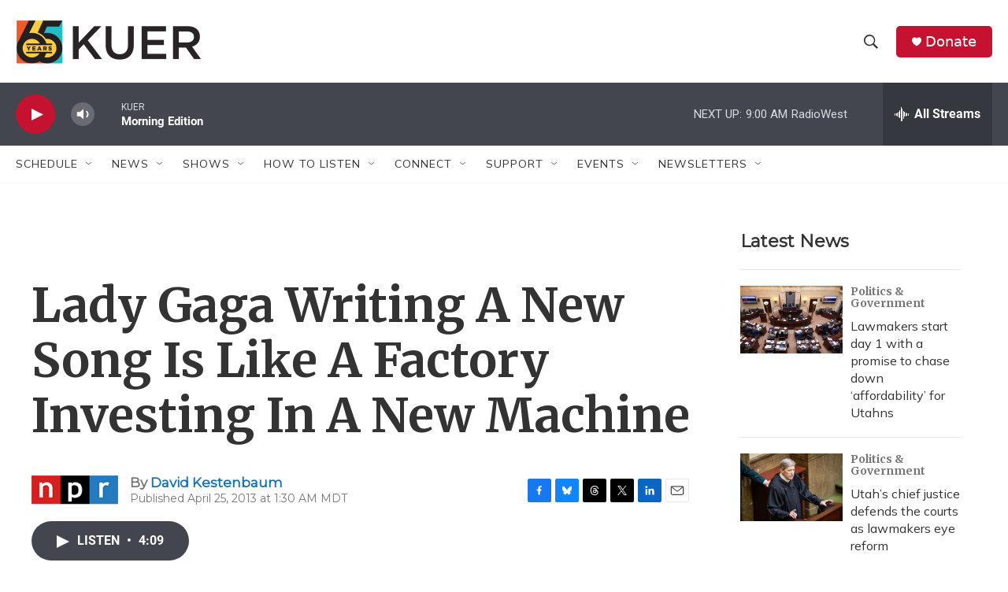

--- FILE ---
content_type: text/html;charset=UTF-8
request_url: https://www.kuer.org/2013-04-25/lady-gaga-writing-a-new-song-is-like-a-factory-investing-in-a-new-machine
body_size: 34803
content:
<!DOCTYPE html>
<html class="ArtP aside" lang="en">
    <head>
    <meta charset="UTF-8">

    

    <style data-cssvarsponyfill="true">
        :root { --siteBgColorInverse: #121212; --primaryTextColorInverse: #ffffff; --secondaryTextColorInverse: #cccccc; --tertiaryTextColorInverse: #cccccc; --headerBgColorInverse: #000000; --headerBorderColorInverse: #858585; --headerTextColorInverse: #ffffff; --secC1_Inverse: #a2a2a2; --secC4_Inverse: #282828; --headerNavBarBgColorInverse: #121212; --headerMenuBgColorInverse: #ffffff; --headerMenuTextColorInverse: #6b2b85; --headerMenuTextColorHoverInverse: #6b2b85; --liveBlogTextColorInverse: #ffffff; --applyButtonColorInverse: #4485D5; --applyButtonTextColorInverse: #4485D5; --siteBgColor: #ffffff; --primaryTextColor: #333333; --secondaryTextColor: #666666; --secC1: #767676; --secC4: #f5f5f5; --secC5: #ffffff; --siteBgColor: #ffffff; --siteInverseBgColor: #000000; --linkColor: #1772b0; --linkHoverColor: #125c8e; --headerBgColor: #ffffff; --headerBgColorInverse: #000000; --headerBorderColor: #e6e6e6; --headerBorderColorInverse: #858585; --tertiaryTextColor: #1c1c1c; --headerTextColor: #333333; --buttonTextColor: #ffffff; --headerNavBarBgColor: #ffffff; --headerNavBarTextColor: #333333; --headerMenuBgColor: #ffffff; --headerMenuTextColor: #333333; --headerMenuTextColorHover: #68ac4d; --liveBlogTextColor: #282829; --applyButtonColor: #194173; --applyButtonTextColor: #2c4273; --primaryColor1: #44464f; --primaryColor2: #c41230; --breakingColor: #ff6f00; --secC2: #cccccc; --secC3: #e6e6e6; --secC5: #ffffff; --linkColor: #1772b0; --linkHoverColor: #125c8e; --donateBGColor: #c41230; --headerIconColor: #ffffff; --hatButtonBgColor: #ffffff; --hatButtonBgHoverColor: #411c58; --hatButtonBorderColor: #411c58; --hatButtonBorderHoverColor: #ffffff; --hatButtoniconColor: #d62021; --hatButtonTextColor: #411c58; --hatButtonTextHoverColor: #ffffff; --footerTextColor: #ffffff; --footerTextBgColor: #ffffff; --footerPartnersBgColor: #000000; --listBorderColor: #030202; --gridBorderColor: #e6e6e6; --tagButtonBorderColor: #1772b0; --tagButtonTextColor: #1772b0; --breakingTextColor: #ffffff; --sectionTextColor: #ffffff; --contentWidth: 1240px; --primaryHeadlineFont: sans-serif; --secHlFont: sans-serif; --bodyFont: sans-serif; --colorWhite: #ffffff; --colorBlack: #000000;} .fonts-loaded { --primaryHeadlineFont: "Roboto"; --secHlFont: "Roboto Condensed"; --bodyFont: "Lora"; --liveBlogBodyFont: "Lora";}
    </style>

    
    <meta property="og:title" content="Lady Gaga Writing A New Song Is Like A Factory Investing In A New Machine">

    <meta property="og:url" content="https://www.kuer.org/2013-04-25/lady-gaga-writing-a-new-song-is-like-a-factory-investing-in-a-new-machine">

    <meta property="og:image" content="https://npr.brightspotcdn.com/dims4/default/45f5951/2147483647/strip/true/crop/2397x1258+0+269/resize/1200x630!/quality/90/?url=https%3A%2F%2Fmedia.npr.org%2Fassets%2Fimg%2F2013%2F04%2F24%2Fap111231019469-46289d097a45801ed2ca3464da14b13be40e5adb.jpg">

    
    <meta property="og:image:url" content="https://npr.brightspotcdn.com/dims4/default/45f5951/2147483647/strip/true/crop/2397x1258+0+269/resize/1200x630!/quality/90/?url=https%3A%2F%2Fmedia.npr.org%2Fassets%2Fimg%2F2013%2F04%2F24%2Fap111231019469-46289d097a45801ed2ca3464da14b13be40e5adb.jpg">
    
    <meta property="og:image:width" content="1200">
    <meta property="og:image:height" content="630">
    <meta property="og:image:type" content="image/jpeg">
    
    <meta property="og:image:alt" content="But is it GDP?">
    

    <meta property="og:description" content="The government is about to change the way it accounts for the economic value of music and movies.">

    <meta property="og:site_name" content="KUER">



    <meta property="og:type" content="article">

    <meta property="article:author" content="https://www.kuer.org/people/david-kestenbaum">

    <meta property="article:published_time" content="2013-04-25T07:30:00">

    <meta property="article:modified_time" content="2021-01-25T06:04:39.194">

    <meta property="article:tag" content="Morning Edition">

    
    <meta name="twitter:card" content="summary_large_image"/>
    
    
    
    
    <meta name="twitter:description" content="The government is about to change the way it accounts for the economic value of music and movies."/>
    
    
    <meta name="twitter:image" content="https://npr.brightspotcdn.com/dims4/default/3c4ac07/2147483647/strip/true/crop/2397x1348+0+224/resize/1200x675!/quality/90/?url=https%3A%2F%2Fmedia.npr.org%2Fassets%2Fimg%2F2013%2F04%2F24%2Fap111231019469-46289d097a45801ed2ca3464da14b13be40e5adb.jpg"/>

    
    <meta name="twitter:image:alt" content="But is it GDP?"/>
    
    
    <meta name="twitter:site" content="@KUER"/>
    
    
    
    <meta name="twitter:title" content="Lady Gaga Writing A New Song Is Like A Factory Investing In A New Machine"/>
    

    <meta property="fb:app_id" content="1592585327569567">



    <meta name="google-site-verification" content="yU_LobzPi2j3NBXuSpreJedu3phplhqxfXOio2ck7Wo">



    <link data-cssvarsponyfill="true" class="Webpack-css" rel="stylesheet" href="https://npr.brightspotcdn.com/resource/00000177-1bc0-debb-a57f-dfcf4a950000/styleguide/All.min.0db89f2a608a6b13cec2d9fc84f71c45.gz.css">

    <link rel="stylesheet" href="https://fonts.googleapis.com/css2?family=Merriweather:wght@700&amp;family=Montserrat&amp;family=Mulish&amp;display=swap">


    <style>.FooterNavigation-items-item {
    display: inline-block
}</style>
<style>[class*='-articleBody'] > ul,
[class*='-articleBody'] > ul ul {
    list-style-type: disc;
}</style>
<style>ArticlePage-ArticleContainer {padding:5px;}</style>
<style>/* Nav Elements */
.Page-header-top-bar { padding:0 15px;}
.Page-header-menu-trigger { margin-right:8px; width:40px;}
.Page-header-menu-trigger .burger-menu, .Page-header-menu-trigger .close-x { height:20px; width:20px; }
.Page-header-logo  { margin-right:20px; }

/* Typography */
.fonts-loaded {
    --primaryHeadlineFont:'Merriweather', serif;
    --secondaryHeadlineFont:'Montserrat', sans-serif;
    --secHlFont:'Montserrat', sans-serif;
    --bodyFont:'Mulish', sans-serif;
    --liveBlogBodyFont:'Mulish', sans-serif;
}
.AlertBar-message { font-size: clamp(1rem, 0.95rem + 1.25vw, 2.25rem); }
.ArtP-headline, .PromoB-title, .ArticlePage-headline, .BlogPostPage-headline, .LiveBlogPage-headline, .PCEP-headline, .RSEP-headline, .LongFormPage-headline { font-family:var(--primaryHeadlineFont),Georgia,serif; }
.PromoA-category, .PromoAudioEpisode-category, .PromoB-category, .PromoC-category, .PromoD-category, .PromoE-category, .PromoEvent-category, .PromoLede-category, .PromoPeople-category, .PromoXSmall-category { font-family:var(--secondaryHeadlineFont),Arial,Helvetica,sans-serif; }
.ArtP-articleBody h2, .BlogPostPage-articleBody h2, .LiveBlogPage-articleBody h2, .PCEP-articleBody h2, .RSEP-articleBody h2, .RichTextBody h2 { font-family:var(--primaryHeadlineFont),Georgia,serif; }
div.ArtP-articleBody > p > a.Link {text-decoration:underline;}
.LongFormPage-articleBody>*, .LongFormPage-contentWrap { margin: 0 auto 20px; }
.NavigationItem-text { font-family:var(--secondaryHeadlineFont),Arial,Helvetica,sans-serif; }
.SeriesPage-description .Link { color: var(--linkColor); } /* missing style fix */
.SeriesBanner-title { font-size: var(--body-1); }
:root {
    --body-1: 2.1rem;
    --body-2: 1.6rem;
    --byline-1: 1.4rem;
    --caption-1: 1.1rem;
    --counter-1: 2.4rem;
    --date-1: 2.2rem;
    --date-2: 1.4rem;
    --description-1: 1.5rem;
    --label-1: 1.1rem;
    --label-2: 1.2rem;
    --label-3: 1.4rem;
    --label-4: 1.8rem;
    --headline-1: 3rem;
    --title-1: 2.6rem;
    --title-2: 2.4rem;
    --title-3: 2.2rem;
    --title-4: 2rem;
    --title-5: 1.8rem;
    --title-6: 1.6rem;
    --quote-1: 2.4rem;
}
@media only screen and (min-width: 768px) {
    :root { --headline-1:4.8rem; }
}
@media only screen and (min-width: 1024px) {
    :root { --headline-1:6rem; }
}

/* Layout */
.AlertBar { max-width: 100%; }
.ArticlePage-content, .AuthorPage-content, .BlogPostPage-content, .LiveBlogPage-content, .OneOffPage-content, .PCEP-content, .RSEP-content { padding:15px; }
.FourColumnContainer, .OneColumnContainer, .ThreeColumnContainer, .TwoColumnContainer3070, .TwoColumnContainer5050, .TwoColumnContainer7030 { padding-left:15px; padding-right:15px; }
.EpisodesListB-items-item, .ListB-items-item, .ListC-items-item, .ListD-items-item, .ListE-items-item, .ListG-items-item, .ListH-items-item, .ListItemsNoBorder-item, .ListPeople-items-item, .ListRelatedContent-items-item, .ListRelatedInline-items-item, .ListTitles-items-item, .ShowsListB-items-item { list-style:none; }
div.Enhancement hr { margin: auto !important; }

/*new longform layout DEPRECATED */
.ArtP-xl-lead, .BlogPostPage-xl-lead, .LiveBlogPage-xl-lead, .PCEP-xl-lead, .RSEP-xl-lead { margin: 0 auto; max-width: 1240px; }
.ArtP-contentInfo, .AuthorPage-contentInfo, .BlogPage-contentInfo, .BlogPostPage-contentInfo, .EventPage-contentInfo, .LiveBlogPage-contentInfo, .LongFormPage-contentInfo, .OneOffPage-contentInfo, .PCEP-contentInfo, .RSEP-contentInfo, .SectionPage-contentInfo, .SeriesPage-contentInfo, .TagPage-contentInfo {
    display: -ms-flexbox;
    display: flex;
    -ms-flex-wrap: wrap;
    flex-wrap: wrap;
    -ms-flex-align: center;
    align-items: center;
    -ms-flex-pack: justify;
    justify-content: space-between;
    max-width: 1240px;
    margin: 0 auto;
}
.ArtP-xl-lede-container .ArtP-headline { margin: 0 auto; margin-bottom: 10px; max-width: 1240px; }
.ArtP-xl-lede-container .SeriesBanner { margin: 0 auto; margin-bottom: 20px; max-width: 1240px; }

@media only screen and (min-width: 768px) {
.LongFormPage-lead-media img {
    margin: 0 auto;
    width: 100%;
	}
}

@media only screen and (min-width: 768px) {
.FourColumnContainer .ListD, .FourColumnContainer .TwoColumnContainer5050, .OneColumnContainer .ListD, .OneColumnContainer .TwoColumnContainer5050, .ThreeColumnContainer .ListD, .ThreeColumnContainer .TwoColumnContainer5050, .TwoColumnContainer3070 .ListD, .TwoColumnContainer3070 .TwoColumnContainer5050, .TwoColumnContainer5050 .ListD, .TwoColumnContainer5050 .TwoColumnContainer5050, .TwoColumnContainer7030 .ListD, .TwoColumnContainer7030 .TwoColumnContainer5050 {
    padding-bottom: 0;
    }
}</style>


    <meta name="viewport" content="width=device-width, initial-scale=1, viewport-fit=cover"><title>Lady Gaga Writing A New Song Is Like A Factory Investing In A New Machine | KUER</title><meta name="description" content="The government is about to change the way it accounts for the economic value of music and movies."><link rel="canonical" href="https://www.npr.org/sections/money/2013/04/26/178901118/lady-gaga-writing-a-new-song-is-like-a-factory-investing-in-a-new-machine?ft=nprml&amp;f=178901118"><meta name="brightspot.contentId" content="00000170-1aa8-d6af-af72-5bad1ec3019e"><link rel="apple-touch-icon"sizes="180x180"href="/apple-touch-icon.png"><link rel="icon"type="image/png"href="/favicon-32x32.png"><link rel="icon"type="image/png"href="/favicon-16x16.png">
    
    
    <meta name="brightspot-dataLayer" content="{
  &quot;author&quot; : &quot;David Kestenbaum&quot;,
  &quot;bspStoryId&quot; : &quot;00000170-1aa8-d6af-af72-5bad1ec3019e&quot;,
  &quot;category&quot; : &quot;&quot;,
  &quot;inlineAudio&quot; : 1,
  &quot;keywords&quot; : &quot;Morning Edition&quot;,
  &quot;nprCmsSite&quot; : true,
  &quot;nprStoryId&quot; : &quot;178901118&quot;,
  &quot;pageType&quot; : &quot;news-story&quot;,
  &quot;program&quot; : &quot;Morning Edition&quot;,
  &quot;publishedDate&quot; : &quot;2013-04-25T01:30:00Z&quot;,
  &quot;siteName&quot; : &quot;KUER&quot;,
  &quot;station&quot; : &quot;KUER 90.1&quot;,
  &quot;stationOrgId&quot; : &quot;1177&quot;,
  &quot;storyOrgId&quot; : &quot;s1&quot;,
  &quot;storyTheme&quot; : &quot;news-story&quot;,
  &quot;storyTitle&quot; : &quot;Lady Gaga Writing A New Song Is Like A Factory Investing In A New Machine&quot;,
  &quot;timezone&quot; : &quot;US/Mountain&quot;,
  &quot;wordCount&quot; : 0,
  &quot;series&quot; : &quot;&quot;
}">
    <script id="brightspot-dataLayer">
        (function () {
            var dataValue = document.head.querySelector('meta[name="brightspot-dataLayer"]').content;
            if (dataValue) {
                window.brightspotDataLayer = JSON.parse(dataValue);
            }
        })();
    </script>

    <link rel="amphtml" href="https://www.kuer.org/2013-04-25/lady-gaga-writing-a-new-song-is-like-a-factory-investing-in-a-new-machine?_amp=true">

    

    
    <script src="https://npr.brightspotcdn.com/resource/00000177-1bc0-debb-a57f-dfcf4a950000/styleguide/All.min.fd8f7fccc526453c829dde80fc7c2ef5.gz.js" async></script>
    

    <meta name="gtm-dataLayer" content="{
  &quot;gtmAuthor&quot; : &quot;David Kestenbaum&quot;,
  &quot;gtmBspStoryId&quot; : &quot;00000170-1aa8-d6af-af72-5bad1ec3019e&quot;,
  &quot;gtmCategory&quot; : &quot;&quot;,
  &quot;gtmInlineAudio&quot; : 1,
  &quot;gtmKeywords&quot; : &quot;Morning Edition&quot;,
  &quot;gtmNprCmsSite&quot; : true,
  &quot;gtmNprStoryId&quot; : &quot;178901118&quot;,
  &quot;gtmPageType&quot; : &quot;news-story&quot;,
  &quot;gtmProgram&quot; : &quot;Morning Edition&quot;,
  &quot;gtmPublishedDate&quot; : &quot;2013-04-25T01:30:00Z&quot;,
  &quot;gtmSiteName&quot; : &quot;KUER&quot;,
  &quot;gtmStation&quot; : &quot;KUER 90.1&quot;,
  &quot;gtmStationOrgId&quot; : &quot;1177&quot;,
  &quot;gtmStoryOrgId&quot; : &quot;s1&quot;,
  &quot;gtmStoryTheme&quot; : &quot;news-story&quot;,
  &quot;gtmStoryTitle&quot; : &quot;Lady Gaga Writing A New Song Is Like A Factory Investing In A New Machine&quot;,
  &quot;gtmTimezone&quot; : &quot;US/Mountain&quot;,
  &quot;gtmWordCount&quot; : 0,
  &quot;gtmSeries&quot; : &quot;&quot;
}"><script>

    (function () {
        var dataValue = document.head.querySelector('meta[name="gtm-dataLayer"]').content;
        if (dataValue) {
            window.dataLayer = window.dataLayer || [];
            dataValue = JSON.parse(dataValue);
            dataValue['event'] = 'gtmFirstView';
            window.dataLayer.push(dataValue);
        }
    })();

    (function(w,d,s,l,i){w[l]=w[l]||[];w[l].push({'gtm.start':
            new Date().getTime(),event:'gtm.js'});var f=d.getElementsByTagName(s)[0],
        j=d.createElement(s),dl=l!='dataLayer'?'&l='+l:'';j.async=true;j.src=
        'https://www.googletagmanager.com/gtm.js?id='+i+dl;f.parentNode.insertBefore(j,f);
})(window,document,'script','dataLayer','GTM-N39QFDR');</script><script type="application/ld+json">{"@context":"http://schema.org","@type":"NewsArticle","author":[{"@context":"http://schema.org","@type":"Person","name":"David Kestenbaum","url":"https://www.kuer.org/people/david-kestenbaum"}],"dateModified":"2021-01-25T01:04:39Z","datePublished":"2013-04-25T03:30:00Z","headline":"Lady Gaga Writing A New Song Is Like A Factory Investing In A New Machine","image":{"@context":"http://schema.org","@type":"ImageObject","url":"https://media.npr.org/assets/img/2013/04/24/ap111231019469-46289d097a45801ed2ca3464da14b13be40e5adb.jpg"},"mainEntityOfPage":{"@type":"NewsArticle","@id":"https://www.kuer.org/2013-04-25/lady-gaga-writing-a-new-song-is-like-a-factory-investing-in-a-new-machine"},"publisher":{"@type":"Organization","name":"KUER","logo":{"@context":"http://schema.org","@type":"ImageObject","height":"60","url":"https://npr.brightspotcdn.com/dims4/default/fcc0126/2147483647/resize/x60/quality/90/?url=http%3A%2F%2Fnpr-brightspot.s3.amazonaws.com%2F8c%2Fd9%2F90c49d604681ad2a8281b80edddb%2F250530-kuer65-logo-horizontal-color.png","width":"236"}}}</script><script async="async" src="https://securepubads.g.doubleclick.net/tag/js/gpt.js"></script>
<script type="text/javascript">
    // Google tag setup
    var googletag = googletag || {};
    googletag.cmd = googletag.cmd || [];

    googletag.cmd.push(function () {
        // @see https://developers.google.com/publisher-tag/reference#googletag.PubAdsService_enableLazyLoad
        googletag.pubads().enableLazyLoad({
            fetchMarginPercent: 100, // fetch and render ads within this % of viewport
            renderMarginPercent: 100,
            mobileScaling: 1  // Same on mobile.
        });

        googletag.pubads().enableSingleRequest()
        googletag.pubads().enableAsyncRendering()
        googletag.pubads().collapseEmptyDivs()
        googletag.pubads().disableInitialLoad()
        googletag.enableServices()
    })
</script>
<script>

  window.fbAsyncInit = function() {
      FB.init({
          
              appId : '1592585327569567',
          
          xfbml : true,
          version : 'v2.9'
      });
  };

  (function(d, s, id){
     var js, fjs = d.getElementsByTagName(s)[0];
     if (d.getElementById(id)) {return;}
     js = d.createElement(s); js.id = id;
     js.src = "//connect.facebook.net/en_US/sdk.js";
     fjs.parentNode.insertBefore(js, fjs);
   }(document, 'script', 'facebook-jssdk'));
</script>
<script type="application/ld+json">{"@context":"http://schema.org","@type":"ListenAction","description":"The government is about to change the way it accounts for the economic value of music and movies.","name":"Lady Gaga Writing A New Song Is Like A Factory Investing In A New Machine"}</script><script>window.addEventListener('DOMContentLoaded', (event) => {
    window.nulldurationobserver = new MutationObserver(function (mutations) {
        document.querySelectorAll('.StreamPill-duration').forEach(pill => { 
      if (pill.innerText == "LISTENNULL") {
         pill.innerText = "LISTEN"
      } 
    });
      });

      window.nulldurationobserver.observe(document.body, {
        childList: true,
        subtree: true
      });
});
</script>
<script src="https://kit.fontawesome.com/1354496491.js"></script>
<script>if (!document.querySelector('html').hasAttribute('data-show-persistent-player-drawer')) {
    document.addEventListener('om.Campaign.startClose', function(event) {
		if( '{{id}}' !== event.detail.Campaign.id ) return;
		document.getElementsByClassName('BrightspotPersistentPlayer-drawer-closeButton').click();
	} );
}</script>


    <script>
        var head = document.getElementsByTagName('head')
        head = head[0]
        var link = document.createElement('link');
        link.setAttribute('href', 'https://fonts.googleapis.com/css?family=Roboto|Roboto|Lora:400,500,700&display=swap');
        var relList = link.relList;

        if (relList && relList.supports('preload')) {
            link.setAttribute('as', 'style');
            link.setAttribute('rel', 'preload');
            link.setAttribute('onload', 'this.rel="stylesheet"');
            link.setAttribute('crossorigin', 'anonymous');
        } else {
            link.setAttribute('rel', 'stylesheet');
        }

        head.appendChild(link);
    </script>
</head>


    <body class="Page-body" data-content-width="1240px">
    <noscript>
    <iframe src="https://www.googletagmanager.com/ns.html?id=GTM-N39QFDR" height="0" width="0" style="display:none;visibility:hidden"></iframe>
</noscript>
        

    <!-- Putting icons here, so we don't have to include in a bunch of -body hbs's -->
<svg xmlns="http://www.w3.org/2000/svg" style="display:none" id="iconsMap1" class="iconsMap">
    <symbol id="play-icon" viewBox="0 0 115 115">
        <polygon points="0,0 115,57.5 0,115" fill="currentColor" />
    </symbol>
    <symbol id="grid" viewBox="0 0 32 32">
            <g>
                <path d="M6.4,5.7 C6.4,6.166669 6.166669,6.4 5.7,6.4 L0.7,6.4 C0.233331,6.4 0,6.166669 0,5.7 L0,0.7 C0,0.233331 0.233331,0 0.7,0 L5.7,0 C6.166669,0 6.4,0.233331 6.4,0.7 L6.4,5.7 Z M19.2,5.7 C19.2,6.166669 18.966669,6.4 18.5,6.4 L13.5,6.4 C13.033331,6.4 12.8,6.166669 12.8,5.7 L12.8,0.7 C12.8,0.233331 13.033331,0 13.5,0 L18.5,0 C18.966669,0 19.2,0.233331 19.2,0.7 L19.2,5.7 Z M32,5.7 C32,6.166669 31.766669,6.4 31.3,6.4 L26.3,6.4 C25.833331,6.4 25.6,6.166669 25.6,5.7 L25.6,0.7 C25.6,0.233331 25.833331,0 26.3,0 L31.3,0 C31.766669,0 32,0.233331 32,0.7 L32,5.7 Z M6.4,18.5 C6.4,18.966669 6.166669,19.2 5.7,19.2 L0.7,19.2 C0.233331,19.2 0,18.966669 0,18.5 L0,13.5 C0,13.033331 0.233331,12.8 0.7,12.8 L5.7,12.8 C6.166669,12.8 6.4,13.033331 6.4,13.5 L6.4,18.5 Z M19.2,18.5 C19.2,18.966669 18.966669,19.2 18.5,19.2 L13.5,19.2 C13.033331,19.2 12.8,18.966669 12.8,18.5 L12.8,13.5 C12.8,13.033331 13.033331,12.8 13.5,12.8 L18.5,12.8 C18.966669,12.8 19.2,13.033331 19.2,13.5 L19.2,18.5 Z M32,18.5 C32,18.966669 31.766669,19.2 31.3,19.2 L26.3,19.2 C25.833331,19.2 25.6,18.966669 25.6,18.5 L25.6,13.5 C25.6,13.033331 25.833331,12.8 26.3,12.8 L31.3,12.8 C31.766669,12.8 32,13.033331 32,13.5 L32,18.5 Z M6.4,31.3 C6.4,31.766669 6.166669,32 5.7,32 L0.7,32 C0.233331,32 0,31.766669 0,31.3 L0,26.3 C0,25.833331 0.233331,25.6 0.7,25.6 L5.7,25.6 C6.166669,25.6 6.4,25.833331 6.4,26.3 L6.4,31.3 Z M19.2,31.3 C19.2,31.766669 18.966669,32 18.5,32 L13.5,32 C13.033331,32 12.8,31.766669 12.8,31.3 L12.8,26.3 C12.8,25.833331 13.033331,25.6 13.5,25.6 L18.5,25.6 C18.966669,25.6 19.2,25.833331 19.2,26.3 L19.2,31.3 Z M32,31.3 C32,31.766669 31.766669,32 31.3,32 L26.3,32 C25.833331,32 25.6,31.766669 25.6,31.3 L25.6,26.3 C25.6,25.833331 25.833331,25.6 26.3,25.6 L31.3,25.6 C31.766669,25.6 32,25.833331 32,26.3 L32,31.3 Z" id=""></path>
            </g>
    </symbol>
    <symbol id="radio-stream" width="18" height="19" viewBox="0 0 18 19">
        <g fill="currentColor" fill-rule="nonzero">
            <path d="M.5 8c-.276 0-.5.253-.5.565v1.87c0 .312.224.565.5.565s.5-.253.5-.565v-1.87C1 8.253.776 8 .5 8zM2.5 8c-.276 0-.5.253-.5.565v1.87c0 .312.224.565.5.565s.5-.253.5-.565v-1.87C3 8.253 2.776 8 2.5 8zM3.5 7c-.276 0-.5.276-.5.617v3.766c0 .34.224.617.5.617s.5-.276.5-.617V7.617C4 7.277 3.776 7 3.5 7zM5.5 6c-.276 0-.5.275-.5.613v5.774c0 .338.224.613.5.613s.5-.275.5-.613V6.613C6 6.275 5.776 6 5.5 6zM6.5 4c-.276 0-.5.26-.5.58v8.84c0 .32.224.58.5.58s.5-.26.5-.58V4.58C7 4.26 6.776 4 6.5 4zM8.5 0c-.276 0-.5.273-.5.61v17.78c0 .337.224.61.5.61s.5-.273.5-.61V.61C9 .273 8.776 0 8.5 0zM9.5 2c-.276 0-.5.274-.5.612v14.776c0 .338.224.612.5.612s.5-.274.5-.612V2.612C10 2.274 9.776 2 9.5 2zM11.5 5c-.276 0-.5.276-.5.616v8.768c0 .34.224.616.5.616s.5-.276.5-.616V5.616c0-.34-.224-.616-.5-.616zM12.5 6c-.276 0-.5.262-.5.584v4.832c0 .322.224.584.5.584s.5-.262.5-.584V6.584c0-.322-.224-.584-.5-.584zM14.5 7c-.276 0-.5.29-.5.647v3.706c0 .357.224.647.5.647s.5-.29.5-.647V7.647C15 7.29 14.776 7 14.5 7zM15.5 8c-.276 0-.5.253-.5.565v1.87c0 .312.224.565.5.565s.5-.253.5-.565v-1.87c0-.312-.224-.565-.5-.565zM17.5 8c-.276 0-.5.253-.5.565v1.87c0 .312.224.565.5.565s.5-.253.5-.565v-1.87c0-.312-.224-.565-.5-.565z"/>
        </g>
    </symbol>
    <symbol id="icon-magnify" viewBox="0 0 31 31">
        <g>
            <path fill-rule="evenodd" d="M22.604 18.89l-.323.566 8.719 8.8L28.255 31l-8.719-8.8-.565.404c-2.152 1.346-4.386 2.018-6.7 2.018-3.39 0-6.284-1.21-8.679-3.632C1.197 18.568 0 15.66 0 12.27c0-3.39 1.197-6.283 3.592-8.678C5.987 1.197 8.88 0 12.271 0c3.39 0 6.283 1.197 8.678 3.592 2.395 2.395 3.593 5.288 3.593 8.679 0 2.368-.646 4.574-1.938 6.62zM19.162 5.77C17.322 3.925 15.089 3 12.46 3c-2.628 0-4.862.924-6.702 2.77C3.92 7.619 3 9.862 3 12.5c0 2.639.92 4.882 2.76 6.73C7.598 21.075 9.832 22 12.46 22c2.629 0 4.862-.924 6.702-2.77C21.054 17.33 22 15.085 22 12.5c0-2.586-.946-4.83-2.838-6.73z"/>
        </g>
    </symbol>
    <symbol id="burger-menu" viewBox="0 0 14 10">
        <g>
            <path fill-rule="evenodd" d="M0 5.5v-1h14v1H0zM0 1V0h14v1H0zm0 9V9h14v1H0z"></path>
        </g>
    </symbol>
    <symbol id="close-x" viewBox="0 0 14 14">
        <g>
            <path fill-rule="nonzero" d="M6.336 7L0 .664.664 0 7 6.336 13.336 0 14 .664 7.664 7 14 13.336l-.664.664L7 7.664.664 14 0 13.336 6.336 7z"></path>
        </g>
    </symbol>
    <symbol id="share-more-arrow" viewBox="0 0 512 512" style="enable-background:new 0 0 512 512;">
        <g>
            <g>
                <path d="M512,241.7L273.643,3.343v156.152c-71.41,3.744-138.015,33.337-188.958,84.28C30.075,298.384,0,370.991,0,448.222v60.436
                    l29.069-52.985c45.354-82.671,132.173-134.027,226.573-134.027c5.986,0,12.004,0.212,18.001,0.632v157.779L512,241.7z
                    M255.642,290.666c-84.543,0-163.661,36.792-217.939,98.885c26.634-114.177,129.256-199.483,251.429-199.483h15.489V78.131
                    l163.568,163.568L304.621,405.267V294.531l-13.585-1.683C279.347,291.401,267.439,290.666,255.642,290.666z"></path>
            </g>
        </g>
    </symbol>
    <symbol id="chevron" viewBox="0 0 100 100">
        <g>
            <path d="M22.4566257,37.2056786 L-21.4456527,71.9511488 C-22.9248661,72.9681457 -24.9073712,72.5311671 -25.8758148,70.9765924 L-26.9788683,69.2027424 C-27.9450684,67.6481676 -27.5292733,65.5646602 -26.0500598,64.5484493 L20.154796,28.2208967 C21.5532435,27.2597011 23.3600078,27.2597011 24.759951,28.2208967 L71.0500598,64.4659264 C72.5292733,65.4829232 72.9450684,67.5672166 71.9788683,69.1217913 L70.8750669,70.8956413 C69.9073712,72.4502161 67.9241183,72.8848368 66.4449048,71.8694118 L22.4566257,37.2056786 Z" id="Transparent-Chevron" transform="translate(22.500000, 50.000000) rotate(90.000000) translate(-22.500000, -50.000000) "></path>
        </g>
    </symbol>
</svg>

<svg xmlns="http://www.w3.org/2000/svg" style="display:none" id="iconsMap2" class="iconsMap">
    <symbol id="mono-icon-facebook" viewBox="0 0 10 19">
        <path fill-rule="evenodd" d="M2.707 18.25V10.2H0V7h2.707V4.469c0-1.336.375-2.373 1.125-3.112C4.582.62 5.578.25 6.82.25c1.008 0 1.828.047 2.461.14v2.848H7.594c-.633 0-1.067.14-1.301.422-.188.235-.281.61-.281 1.125V7H9l-.422 3.2H6.012v8.05H2.707z"></path>
    </symbol>
    <symbol id="mono-icon-instagram" viewBox="0 0 17 17">
        <g>
            <path fill-rule="evenodd" d="M8.281 4.207c.727 0 1.4.182 2.022.545a4.055 4.055 0 0 1 1.476 1.477c.364.62.545 1.294.545 2.021 0 .727-.181 1.4-.545 2.021a4.055 4.055 0 0 1-1.476 1.477 3.934 3.934 0 0 1-2.022.545c-.726 0-1.4-.182-2.021-.545a4.055 4.055 0 0 1-1.477-1.477 3.934 3.934 0 0 1-.545-2.021c0-.727.182-1.4.545-2.021A4.055 4.055 0 0 1 6.26 4.752a3.934 3.934 0 0 1 2.021-.545zm0 6.68a2.54 2.54 0 0 0 1.864-.774 2.54 2.54 0 0 0 .773-1.863 2.54 2.54 0 0 0-.773-1.863 2.54 2.54 0 0 0-1.864-.774 2.54 2.54 0 0 0-1.863.774 2.54 2.54 0 0 0-.773 1.863c0 .727.257 1.348.773 1.863a2.54 2.54 0 0 0 1.863.774zM13.45 4.03c-.023.258-.123.48-.299.668a.856.856 0 0 1-.65.281.913.913 0 0 1-.668-.28.913.913 0 0 1-.281-.669c0-.258.094-.48.281-.668a.913.913 0 0 1 .668-.28c.258 0 .48.093.668.28.187.188.281.41.281.668zm2.672.95c.023.656.035 1.746.035 3.269 0 1.523-.017 2.62-.053 3.287-.035.668-.134 1.248-.298 1.74a4.098 4.098 0 0 1-.967 1.53 4.098 4.098 0 0 1-1.53.966c-.492.164-1.072.264-1.74.3-.668.034-1.763.052-3.287.052-1.523 0-2.619-.018-3.287-.053-.668-.035-1.248-.146-1.74-.334a3.747 3.747 0 0 1-1.53-.931 4.098 4.098 0 0 1-.966-1.53c-.164-.492-.264-1.072-.299-1.74C.424 10.87.406 9.773.406 8.25S.424 5.63.46 4.963c.035-.668.135-1.248.299-1.74.21-.586.533-1.096.967-1.53A4.098 4.098 0 0 1 3.254.727c.492-.164 1.072-.264 1.74-.3C5.662.394 6.758.376 8.281.376c1.524 0 2.62.018 3.287.053.668.035 1.248.135 1.74.299a4.098 4.098 0 0 1 2.496 2.496c.165.492.27 1.078.317 1.757zm-1.687 7.91c.14-.399.234-1.032.28-1.899.024-.515.036-1.242.036-2.18V7.689c0-.961-.012-1.688-.035-2.18-.047-.89-.14-1.524-.281-1.899a2.537 2.537 0 0 0-1.512-1.511c-.375-.14-1.008-.235-1.899-.282a51.292 51.292 0 0 0-2.18-.035H7.72c-.938 0-1.664.012-2.18.035-.867.047-1.5.141-1.898.282a2.537 2.537 0 0 0-1.512 1.511c-.14.375-.234 1.008-.281 1.899a51.292 51.292 0 0 0-.036 2.18v1.125c0 .937.012 1.664.036 2.18.047.866.14 1.5.28 1.898.306.726.81 1.23 1.513 1.511.398.141 1.03.235 1.898.282.516.023 1.242.035 2.18.035h1.125c.96 0 1.687-.012 2.18-.035.89-.047 1.523-.141 1.898-.282.726-.304 1.23-.808 1.512-1.511z"></path>
        </g>
    </symbol>
    <symbol id="mono-icon-email" viewBox="0 0 512 512">
        <g>
            <path d="M67,148.7c11,5.8,163.8,89.1,169.5,92.1c5.7,3,11.5,4.4,20.5,4.4c9,0,14.8-1.4,20.5-4.4c5.7-3,158.5-86.3,169.5-92.1
                c4.1-2.1,11-5.9,12.5-10.2c2.6-7.6-0.2-10.5-11.3-10.5H257H65.8c-11.1,0-13.9,3-11.3,10.5C56,142.9,62.9,146.6,67,148.7z"></path>
            <path d="M455.7,153.2c-8.2,4.2-81.8,56.6-130.5,88.1l82.2,92.5c2,2,2.9,4.4,1.8,5.6c-1.2,1.1-3.8,0.5-5.9-1.4l-98.6-83.2
                c-14.9,9.6-25.4,16.2-27.2,17.2c-7.7,3.9-13.1,4.4-20.5,4.4c-7.4,0-12.8-0.5-20.5-4.4c-1.9-1-12.3-7.6-27.2-17.2l-98.6,83.2
                c-2,2-4.7,2.6-5.9,1.4c-1.2-1.1-0.3-3.6,1.7-5.6l82.1-92.5c-48.7-31.5-123.1-83.9-131.3-88.1c-8.8-4.5-9.3,0.8-9.3,4.9
                c0,4.1,0,205,0,205c0,9.3,13.7,20.9,23.5,20.9H257h185.5c9.8,0,21.5-11.7,21.5-20.9c0,0,0-201,0-205
                C464,153.9,464.6,148.7,455.7,153.2z"></path>
        </g>
    </symbol>
    <symbol id="default-image" width="24" height="24" viewBox="0 0 24 24" fill="none" stroke="currentColor" stroke-width="2" stroke-linecap="round" stroke-linejoin="round" class="feather feather-image">
        <rect x="3" y="3" width="18" height="18" rx="2" ry="2"></rect>
        <circle cx="8.5" cy="8.5" r="1.5"></circle>
        <polyline points="21 15 16 10 5 21"></polyline>
    </symbol>
    <symbol id="icon-email" width="18px" viewBox="0 0 20 14">
        <g id="Symbols" stroke="none" stroke-width="1" fill="none" fill-rule="evenodd" stroke-linecap="round" stroke-linejoin="round">
            <g id="social-button-bar" transform="translate(-125.000000, -8.000000)" stroke="#000000">
                <g id="Group-2" transform="translate(120.000000, 0.000000)">
                    <g id="envelope" transform="translate(6.000000, 9.000000)">
                        <path d="M17.5909091,10.6363636 C17.5909091,11.3138182 17.0410909,11.8636364 16.3636364,11.8636364 L1.63636364,11.8636364 C0.958909091,11.8636364 0.409090909,11.3138182 0.409090909,10.6363636 L0.409090909,1.63636364 C0.409090909,0.958090909 0.958909091,0.409090909 1.63636364,0.409090909 L16.3636364,0.409090909 C17.0410909,0.409090909 17.5909091,0.958090909 17.5909091,1.63636364 L17.5909091,10.6363636 L17.5909091,10.6363636 Z" id="Stroke-406"></path>
                        <polyline id="Stroke-407" points="17.1818182 0.818181818 9 7.36363636 0.818181818 0.818181818"></polyline>
                    </g>
                </g>
            </g>
        </g>
    </symbol>
    <symbol id="mono-icon-print" viewBox="0 0 12 12">
        <g fill-rule="evenodd">
            <path fill-rule="nonzero" d="M9 10V7H3v3H1a1 1 0 0 1-1-1V4a1 1 0 0 1 1-1h10a1 1 0 0 1 1 1v3.132A2.868 2.868 0 0 1 9.132 10H9zm.5-4.5a1 1 0 1 0 0-2 1 1 0 0 0 0 2zM3 0h6v2H3z"></path>
            <path d="M4 8h4v4H4z"></path>
        </g>
    </symbol>
    <symbol id="mono-icon-copylink" viewBox="0 0 12 12">
        <g fill-rule="evenodd">
            <path d="M10.199 2.378c.222.205.4.548.465.897.062.332.016.614-.132.774L8.627 6.106c-.187.203-.512.232-.75-.014a.498.498 0 0 0-.706.028.499.499 0 0 0 .026.706 1.509 1.509 0 0 0 2.165-.04l1.903-2.06c.37-.398.506-.98.382-1.636-.105-.557-.392-1.097-.77-1.445L9.968.8C9.591.452 9.03.208 8.467.145 7.803.072 7.233.252 6.864.653L4.958 2.709a1.509 1.509 0 0 0 .126 2.161.5.5 0 1 0 .68-.734c-.264-.218-.26-.545-.071-.747L7.597 1.33c.147-.16.425-.228.76-.19.353.038.71.188.931.394l.91.843.001.001zM1.8 9.623c-.222-.205-.4-.549-.465-.897-.062-.332-.016-.614.132-.774l1.905-2.057c.187-.203.512-.232.75.014a.498.498 0 0 0 .706-.028.499.499 0 0 0-.026-.706 1.508 1.508 0 0 0-2.165.04L.734 7.275c-.37.399-.506.98-.382 1.637.105.557.392 1.097.77 1.445l.91.843c.376.35.937.594 1.5.656.664.073 1.234-.106 1.603-.507L7.04 9.291a1.508 1.508 0 0 0-.126-2.16.5.5 0 0 0-.68.734c.264.218.26.545.071.747l-1.904 2.057c-.147.16-.425.228-.76.191-.353-.038-.71-.188-.931-.394l-.91-.843z"></path>
            <path d="M8.208 3.614a.5.5 0 0 0-.707.028L3.764 7.677a.5.5 0 0 0 .734.68L8.235 4.32a.5.5 0 0 0-.027-.707"></path>
        </g>
    </symbol>
    <symbol id="mono-icon-linkedin" viewBox="0 0 16 17">
        <g fill-rule="evenodd">
            <path d="M3.734 16.125H.464V5.613h3.27zM2.117 4.172c-.515 0-.96-.188-1.336-.563A1.825 1.825 0 0 1 .22 2.273c0-.515.187-.96.562-1.335.375-.375.82-.563 1.336-.563.516 0 .961.188 1.336.563.375.375.563.82.563 1.335 0 .516-.188.961-.563 1.336-.375.375-.82.563-1.336.563zM15.969 16.125h-3.27v-5.133c0-.844-.07-1.453-.21-1.828-.259-.633-.762-.95-1.512-.95s-1.278.282-1.582.845c-.235.421-.352 1.043-.352 1.863v5.203H5.809V5.613h3.128v1.442h.036c.234-.469.609-.856 1.125-1.16.562-.375 1.218-.563 1.968-.563 1.524 0 2.59.48 3.2 1.441.468.774.703 1.97.703 3.586v5.766z"></path>
        </g>
    </symbol>
    <symbol id="mono-icon-pinterest" viewBox="0 0 512 512">
        <g>
            <path d="M256,32C132.3,32,32,132.3,32,256c0,91.7,55.2,170.5,134.1,205.2c-0.6-15.6-0.1-34.4,3.9-51.4
                c4.3-18.2,28.8-122.1,28.8-122.1s-7.2-14.3-7.2-35.4c0-33.2,19.2-58,43.2-58c20.4,0,30.2,15.3,30.2,33.6
                c0,20.5-13.1,51.1-19.8,79.5c-5.6,23.8,11.9,43.1,35.4,43.1c42.4,0,71-54.5,71-119.1c0-49.1-33.1-85.8-93.2-85.8
                c-67.9,0-110.3,50.7-110.3,107.3c0,19.5,5.8,33.3,14.8,43.9c4.1,4.9,4.7,6.9,3.2,12.5c-1.1,4.1-3.5,14-4.6,18
                c-1.5,5.7-6.1,7.7-11.2,5.6c-31.3-12.8-45.9-47-45.9-85.6c0-63.6,53.7-139.9,160.1-139.9c85.5,0,141.8,61.9,141.8,128.3
                c0,87.9-48.9,153.5-120.9,153.5c-24.2,0-46.9-13.1-54.7-27.9c0,0-13,51.6-15.8,61.6c-4.7,17.3-14,34.5-22.5,48
                c20.1,5.9,41.4,9.2,63.5,9.2c123.7,0,224-100.3,224-224C480,132.3,379.7,32,256,32z"></path>
        </g>
    </symbol>
    <symbol id="mono-icon-tumblr" viewBox="0 0 512 512">
        <g>
            <path d="M321.2,396.3c-11.8,0-22.4-2.8-31.5-8.3c-6.9-4.1-11.5-9.6-14-16.4c-2.6-6.9-3.6-22.3-3.6-46.4V224h96v-64h-96V48h-61.9
                c-2.7,21.5-7.5,44.7-14.5,58.6c-7,13.9-14,25.8-25.6,35.7c-11.6,9.9-25.6,17.9-41.9,23.3V224h48v140.4c0,19,2,33.5,5.9,43.5
                c4,10,11.1,19.5,21.4,28.4c10.3,8.9,22.8,15.7,37.3,20.5c14.6,4.8,31.4,7.2,50.4,7.2c16.7,0,30.3-1.7,44.7-5.1
                c14.4-3.4,30.5-9.3,48.2-17.6v-65.6C363.2,389.4,342.3,396.3,321.2,396.3z"></path>
        </g>
    </symbol>
    <symbol id="mono-icon-twitter" viewBox="0 0 1200 1227">
        <g>
            <path d="M714.163 519.284L1160.89 0H1055.03L667.137 450.887L357.328 0H0L468.492 681.821L0 1226.37H105.866L515.491
            750.218L842.672 1226.37H1200L714.137 519.284H714.163ZM569.165 687.828L521.697 619.934L144.011 79.6944H306.615L611.412
            515.685L658.88 583.579L1055.08 1150.3H892.476L569.165 687.854V687.828Z" fill="white"></path>
        </g>
    </symbol>
    <symbol id="mono-icon-youtube" viewBox="0 0 512 512">
        <g>
            <path fill-rule="evenodd" d="M508.6,148.8c0-45-33.1-81.2-74-81.2C379.2,65,322.7,64,265,64c-3,0-6,0-9,0s-6,0-9,0c-57.6,0-114.2,1-169.6,3.6
                c-40.8,0-73.9,36.4-73.9,81.4C1,184.6-0.1,220.2,0,255.8C-0.1,291.4,1,327,3.4,362.7c0,45,33.1,81.5,73.9,81.5
                c58.2,2.7,117.9,3.9,178.6,3.8c60.8,0.2,120.3-1,178.6-3.8c40.9,0,74-36.5,74-81.5c2.4-35.7,3.5-71.3,3.4-107
                C512.1,220.1,511,184.5,508.6,148.8z M207,353.9V157.4l145,98.2L207,353.9z"></path>
        </g>
    </symbol>
    <symbol id="mono-icon-flipboard" viewBox="0 0 500 500">
        <g>
            <path d="M0,0V500H500V0ZM400,200H300V300H200V400H100V100H400Z"></path>
        </g>
    </symbol>
    <symbol id="mono-icon-bluesky" viewBox="0 0 568 501">
        <g>
            <path d="M123.121 33.6637C188.241 82.5526 258.281 181.681 284 234.873C309.719 181.681 379.759 82.5526 444.879
            33.6637C491.866 -1.61183 568 -28.9064 568 57.9464C568 75.2916 558.055 203.659 552.222 224.501C531.947 296.954
            458.067 315.434 392.347 304.249C507.222 323.8 536.444 388.56 473.333 453.32C353.473 576.312 301.061 422.461
            287.631 383.039C285.169 375.812 284.017 372.431 284 375.306C283.983 372.431 282.831 375.812 280.369 383.039C266.939
            422.461 214.527 576.312 94.6667 453.32C31.5556 388.56 60.7778 323.8 175.653 304.249C109.933 315.434 36.0535
            296.954 15.7778 224.501C9.94525 203.659 0 75.2916 0 57.9464C0 -28.9064 76.1345 -1.61183 123.121 33.6637Z"
            fill="white">
            </path>
        </g>
    </symbol>
    <symbol id="mono-icon-threads" viewBox="0 0 192 192">
        <g>
            <path d="M141.537 88.9883C140.71 88.5919 139.87 88.2104 139.019 87.8451C137.537 60.5382 122.616 44.905 97.5619 44.745C97.4484 44.7443 97.3355 44.7443 97.222 44.7443C82.2364 44.7443 69.7731 51.1409 62.102 62.7807L75.881 72.2328C81.6116 63.5383 90.6052 61.6848 97.2286 61.6848C97.3051 61.6848 97.3819 61.6848 97.4576 61.6855C105.707 61.7381 111.932 64.1366 115.961 68.814C118.893 72.2193 120.854 76.925 121.825 82.8638C114.511 81.6207 106.601 81.2385 98.145 81.7233C74.3247 83.0954 59.0111 96.9879 60.0396 116.292C60.5615 126.084 65.4397 134.508 73.775 140.011C80.8224 144.663 89.899 146.938 99.3323 146.423C111.79 145.74 121.563 140.987 128.381 132.296C133.559 125.696 136.834 117.143 138.28 106.366C144.217 109.949 148.617 114.664 151.047 120.332C155.179 129.967 155.42 145.8 142.501 158.708C131.182 170.016 117.576 174.908 97.0135 175.059C74.2042 174.89 56.9538 167.575 45.7381 153.317C35.2355 139.966 29.8077 120.682 29.6052 96C29.8077 71.3178 35.2355 52.0336 45.7381 38.6827C56.9538 24.4249 74.2039 17.11 97.0132 16.9405C119.988 17.1113 137.539 24.4614 149.184 38.788C154.894 45.8136 159.199 54.6488 162.037 64.9503L178.184 60.6422C174.744 47.9622 169.331 37.0357 161.965 27.974C147.036 9.60668 125.202 0.195148 97.0695 0H96.9569C68.8816 0.19447 47.2921 9.6418 32.7883 28.0793C19.8819 44.4864 13.2244 67.3157 13.0007 95.9325L13 96L13.0007 96.0675C13.2244 124.684 19.8819 147.514 32.7883 163.921C47.2921 182.358 68.8816 191.806 96.9569 192H97.0695C122.03 191.827 139.624 185.292 154.118 170.811C173.081 151.866 172.51 128.119 166.26 113.541C161.776 103.087 153.227 94.5962 141.537 88.9883ZM98.4405 129.507C88.0005 130.095 77.1544 125.409 76.6196 115.372C76.2232 107.93 81.9158 99.626 99.0812 98.6368C101.047 98.5234 102.976 98.468 104.871 98.468C111.106 98.468 116.939 99.0737 122.242 100.233C120.264 124.935 108.662 128.946 98.4405 129.507Z" fill="white"></path>
        </g>
    </symbol>
 </svg>

<svg xmlns="http://www.w3.org/2000/svg" style="display:none" id="iconsMap3" class="iconsMap">
    <symbol id="volume-mute" x="0px" y="0px" viewBox="0 0 24 24" style="enable-background:new 0 0 24 24;">
        <polygon fill="currentColor" points="11,5 6,9 2,9 2,15 6,15 11,19 "/>
        <line style="fill:none;stroke:currentColor;stroke-width:2;stroke-linecap:round;stroke-linejoin:round;" x1="23" y1="9" x2="17" y2="15"/>
        <line style="fill:none;stroke:currentColor;stroke-width:2;stroke-linecap:round;stroke-linejoin:round;" x1="17" y1="9" x2="23" y2="15"/>
    </symbol>
    <symbol id="volume-low" x="0px" y="0px" viewBox="0 0 24 24" style="enable-background:new 0 0 24 24;" xml:space="preserve">
        <polygon fill="currentColor" points="11,5 6,9 2,9 2,15 6,15 11,19 "/>
    </symbol>
    <symbol id="volume-mid" x="0px" y="0px" viewBox="0 0 24 24" style="enable-background:new 0 0 24 24;">
        <polygon fill="currentColor" points="11,5 6,9 2,9 2,15 6,15 11,19 "/>
        <path style="fill:none;stroke:currentColor;stroke-width:2;stroke-linecap:round;stroke-linejoin:round;" d="M15.5,8.5c2,2,2,5.1,0,7.1"/>
    </symbol>
    <symbol id="volume-high" x="0px" y="0px" viewBox="0 0 24 24" style="enable-background:new 0 0 24 24;">
        <polygon fill="currentColor" points="11,5 6,9 2,9 2,15 6,15 11,19 "/>
        <path style="fill:none;stroke:currentColor;stroke-width:2;stroke-linecap:round;stroke-linejoin:round;" d="M19.1,4.9c3.9,3.9,3.9,10.2,0,14.1 M15.5,8.5c2,2,2,5.1,0,7.1"/>
    </symbol>
    <symbol id="pause-icon" viewBox="0 0 12 16">
        <rect x="0" y="0" width="4" height="16" fill="currentColor"></rect>
        <rect x="8" y="0" width="4" height="16" fill="currentColor"></rect>
    </symbol>
    <symbol id="heart" viewBox="0 0 24 24">
        <g>
            <path d="M12 4.435c-1.989-5.399-12-4.597-12 3.568 0 4.068 3.06 9.481 12 14.997 8.94-5.516 12-10.929 12-14.997 0-8.118-10-8.999-12-3.568z"/>
        </g>
    </symbol>
    <symbol id="icon-location" width="24" height="24" viewBox="0 0 24 24" fill="currentColor" stroke="currentColor" stroke-width="2" stroke-linecap="round" stroke-linejoin="round" class="feather feather-map-pin">
        <path d="M21 10c0 7-9 13-9 13s-9-6-9-13a9 9 0 0 1 18 0z" fill="currentColor" fill-opacity="1"></path>
        <circle cx="12" cy="10" r="5" fill="#ffffff"></circle>
    </symbol>
    <symbol id="icon-ticket" width="23px" height="15px" viewBox="0 0 23 15">
        <g stroke="none" stroke-width="1" fill="none" fill-rule="evenodd">
            <g transform="translate(-625.000000, -1024.000000)">
                <g transform="translate(625.000000, 1024.000000)">
                    <path d="M0,12.057377 L0,3.94262296 C0.322189879,4.12588308 0.696256938,4.23076923 1.0952381,4.23076923 C2.30500469,4.23076923 3.28571429,3.26645946 3.28571429,2.07692308 C3.28571429,1.68461385 3.17904435,1.31680209 2.99266757,1 L20.0073324,1 C19.8209556,1.31680209 19.7142857,1.68461385 19.7142857,2.07692308 C19.7142857,3.26645946 20.6949953,4.23076923 21.9047619,4.23076923 C22.3037431,4.23076923 22.6778101,4.12588308 23,3.94262296 L23,12.057377 C22.6778101,11.8741169 22.3037431,11.7692308 21.9047619,11.7692308 C20.6949953,11.7692308 19.7142857,12.7335405 19.7142857,13.9230769 C19.7142857,14.3153862 19.8209556,14.6831979 20.0073324,15 L2.99266757,15 C3.17904435,14.6831979 3.28571429,14.3153862 3.28571429,13.9230769 C3.28571429,12.7335405 2.30500469,11.7692308 1.0952381,11.7692308 C0.696256938,11.7692308 0.322189879,11.8741169 -2.13162821e-14,12.057377 Z" fill="currentColor"></path>
                    <path d="M14.5,0.533333333 L14.5,15.4666667" stroke="#FFFFFF" stroke-linecap="square" stroke-dasharray="2"></path>
                </g>
            </g>
        </g>
    </symbol>
    <symbol id="icon-refresh" width="24" height="24" viewBox="0 0 24 24" fill="none" stroke="currentColor" stroke-width="2" stroke-linecap="round" stroke-linejoin="round" class="feather feather-refresh-cw">
        <polyline points="23 4 23 10 17 10"></polyline>
        <polyline points="1 20 1 14 7 14"></polyline>
        <path d="M3.51 9a9 9 0 0 1 14.85-3.36L23 10M1 14l4.64 4.36A9 9 0 0 0 20.49 15"></path>
    </symbol>

    <symbol>
    <g id="mono-icon-link-post" stroke="none" stroke-width="1" fill="none" fill-rule="evenodd">
        <g transform="translate(-313.000000, -10148.000000)" fill="#000000" fill-rule="nonzero">
            <g transform="translate(306.000000, 10142.000000)">
                <path d="M14.0614027,11.2506973 L14.3070318,11.2618997 C15.6181751,11.3582102 16.8219637,12.0327684 17.6059678,13.1077805 C17.8500396,13.4424472 17.7765978,13.9116075 17.441931,14.1556793 C17.1072643,14.3997511 16.638104,14.3263093 16.3940322,13.9916425 C15.8684436,13.270965 15.0667922,12.8217495 14.1971448,12.7578692 C13.3952042,12.6989624 12.605753,12.9728728 12.0021966,13.5148801 L11.8552806,13.6559298 L9.60365896,15.9651545 C8.45118119,17.1890154 8.4677248,19.1416686 9.64054436,20.3445766 C10.7566428,21.4893084 12.5263723,21.5504727 13.7041492,20.5254372 L13.8481981,20.3916503 L15.1367586,19.070032 C15.4259192,18.7734531 15.9007548,18.7674393 16.1973338,19.0565998 C16.466951,19.3194731 16.4964317,19.7357968 16.282313,20.0321436 L16.2107659,20.117175 L14.9130245,21.4480474 C13.1386707,23.205741 10.3106091,23.1805355 8.5665371,21.3917196 C6.88861294,19.6707486 6.81173139,16.9294487 8.36035888,15.1065701 L8.5206409,14.9274155 L10.7811785,12.6088842 C11.6500838,11.7173642 12.8355419,11.2288664 14.0614027,11.2506973 Z M22.4334629,7.60828039 C24.1113871,9.32925141 24.1882686,12.0705513 22.6396411,13.8934299 L22.4793591,14.0725845 L20.2188215,16.3911158 C19.2919892,17.3420705 18.0049901,17.8344754 16.6929682,17.7381003 C15.3818249,17.6417898 14.1780363,16.9672316 13.3940322,15.8922195 C13.1499604,15.5575528 13.2234022,15.0883925 13.558069,14.8443207 C13.8927357,14.6002489 14.361896,14.6736907 14.6059678,15.0083575 C15.1315564,15.729035 15.9332078,16.1782505 16.8028552,16.2421308 C17.6047958,16.3010376 18.394247,16.0271272 18.9978034,15.4851199 L19.1447194,15.3440702 L21.396341,13.0348455 C22.5488188,11.8109846 22.5322752,9.85833141 21.3594556,8.65542337 C20.2433572,7.51069163 18.4736277,7.44952726 17.2944986,8.47594561 L17.1502735,8.60991269 L15.8541776,9.93153101 C15.5641538,10.2272658 15.0893026,10.2318956 14.7935678,9.94187181 C14.524718,9.67821384 14.4964508,9.26180596 14.7114324,8.96608447 L14.783227,8.88126205 L16.0869755,7.55195256 C17.8613293,5.79425896 20.6893909,5.81946452 22.4334629,7.60828039 Z" id="Icon-Link"></path>
            </g>
        </g>
    </g>
    </symbol>
    <symbol id="icon-passport-badge" viewBox="0 0 80 80">
        <g fill="none" fill-rule="evenodd">
            <path fill="#5680FF" d="M0 0L80 0 0 80z" transform="translate(-464.000000, -281.000000) translate(100.000000, 180.000000) translate(364.000000, 101.000000)"/>
            <g fill="#FFF" fill-rule="nonzero">
                <path d="M17.067 31.676l-3.488-11.143-11.144-3.488 11.144-3.488 3.488-11.144 3.488 11.166 11.143 3.488-11.143 3.466-3.488 11.143zm4.935-19.567l1.207.373 2.896-4.475-4.497 2.895.394 1.207zm-9.871 0l.373-1.207-4.497-2.895 2.895 4.475 1.229-.373zm9.871 9.893l-.373 1.207 4.497 2.896-2.895-4.497-1.229.394zm-9.871 0l-1.207-.373-2.895 4.497 4.475-2.895-.373-1.229zm22.002-4.935c0 9.41-7.634 17.066-17.066 17.066C7.656 34.133 0 26.5 0 17.067 0 7.634 7.634 0 17.067 0c9.41 0 17.066 7.634 17.066 17.067zm-2.435 0c0-8.073-6.559-14.632-14.631-14.632-8.073 0-14.632 6.559-14.632 14.632 0 8.072 6.559 14.631 14.632 14.631 8.072-.022 14.631-6.58 14.631-14.631z" transform="translate(-464.000000, -281.000000) translate(100.000000, 180.000000) translate(364.000000, 101.000000) translate(6.400000, 6.400000)"/>
            </g>
        </g>
    </symbol>
    <symbol id="icon-passport-badge-circle" viewBox="0 0 45 45">
        <g fill="none" fill-rule="evenodd">
            <circle cx="23.5" cy="23" r="20.5" fill="#5680FF"/>
            <g fill="#FFF" fill-rule="nonzero">
                <path d="M17.067 31.676l-3.488-11.143-11.144-3.488 11.144-3.488 3.488-11.144 3.488 11.166 11.143 3.488-11.143 3.466-3.488 11.143zm4.935-19.567l1.207.373 2.896-4.475-4.497 2.895.394 1.207zm-9.871 0l.373-1.207-4.497-2.895 2.895 4.475 1.229-.373zm9.871 9.893l-.373 1.207 4.497 2.896-2.895-4.497-1.229.394zm-9.871 0l-1.207-.373-2.895 4.497 4.475-2.895-.373-1.229zm22.002-4.935c0 9.41-7.634 17.066-17.066 17.066C7.656 34.133 0 26.5 0 17.067 0 7.634 7.634 0 17.067 0c9.41 0 17.066 7.634 17.066 17.067zm-2.435 0c0-8.073-6.559-14.632-14.631-14.632-8.073 0-14.632 6.559-14.632 14.632 0 8.072 6.559 14.631 14.632 14.631 8.072-.022 14.631-6.58 14.631-14.631z" transform="translate(-464.000000, -281.000000) translate(100.000000, 180.000000) translate(364.000000, 101.000000) translate(6.400000, 6.400000)"/>
            </g>
        </g>
    </symbol>
    <symbol id="icon-pbs-charlotte-passport-navy" viewBox="0 0 401 42">
        <g fill="none" fill-rule="evenodd">
            <g transform="translate(-91.000000, -1361.000000) translate(89.000000, 1275.000000) translate(2.828125, 86.600000) translate(217.623043, -0.000000)">
                <circle cx="20.435" cy="20.435" r="20.435" fill="#5680FF"/>
                <path fill="#FFF" fill-rule="nonzero" d="M20.435 36.115l-3.743-11.96-11.96-3.743 11.96-3.744 3.743-11.96 3.744 11.984 11.96 3.743-11.96 3.72-3.744 11.96zm5.297-21l1.295.4 3.108-4.803-4.826 3.108.423 1.295zm-10.594 0l.4-1.295-4.826-3.108 3.108 4.803 1.318-.4zm10.594 10.617l-.4 1.295 4.826 3.108-3.107-4.826-1.319.423zm-10.594 0l-1.295-.4-3.107 4.826 4.802-3.107-.4-1.319zm23.614-5.297c0 10.1-8.193 18.317-18.317 18.317-10.1 0-18.316-8.193-18.316-18.317 0-10.123 8.193-18.316 18.316-18.316 10.1 0 18.317 8.193 18.317 18.316zm-2.614 0c0-8.664-7.039-15.703-15.703-15.703S4.732 11.772 4.732 20.435c0 8.664 7.04 15.703 15.703 15.703 8.664-.023 15.703-7.063 15.703-15.703z"/>
            </g>
            <path fill="currentColor" fill-rule="nonzero" d="M4.898 31.675v-8.216h2.1c2.866 0 5.075-.658 6.628-1.975 1.554-1.316 2.33-3.217 2.33-5.703 0-2.39-.729-4.19-2.187-5.395-1.46-1.206-3.59-1.81-6.391-1.81H0v23.099h4.898zm1.611-12.229H4.898V12.59h2.227c1.338 0 2.32.274 2.947.821.626.548.94 1.396.94 2.544 0 1.137-.374 2.004-1.122 2.599-.748.595-1.875.892-3.38.892zm22.024 12.229c2.612 0 4.68-.59 6.201-1.77 1.522-1.18 2.283-2.823 2.283-4.93 0-1.484-.324-2.674-.971-3.57-.648-.895-1.704-1.506-3.168-1.832v-.158c1.074-.18 1.935-.711 2.583-1.596.648-.885.972-2.017.972-3.397 0-2.032-.74-3.515-2.22-4.447-1.48-.932-3.858-1.398-7.133-1.398H19.89v23.098h8.642zm-.9-13.95h-2.844V12.59h2.575c1.401 0 2.425.192 3.073.576.648.385.972 1.02.972 1.904 0 .948-.298 1.627-.893 2.038-.595.41-1.556.616-2.883.616zm.347 9.905H24.79v-6.02h3.033c2.739 0 4.108.96 4.108 2.876 0 1.064-.321 1.854-.964 2.37-.642.516-1.638.774-2.986.774zm18.343 4.36c2.676 0 4.764-.6 6.265-1.8 1.5-1.201 2.251-2.844 2.251-4.93 0-1.506-.4-2.778-1.2-3.815-.801-1.038-2.281-2.072-4.44-3.105-1.633-.779-2.668-1.319-3.105-1.619-.437-.3-.755-.61-.955-.932-.2-.321-.3-.698-.3-1.13 0-.695.247-1.258.742-1.69.495-.432 1.206-.648 2.133-.648.78 0 1.572.1 2.377.3.806.2 1.825.553 3.058 1.059l1.58-3.808c-1.19-.516-2.33-.916-3.421-1.2-1.09-.285-2.236-.427-3.436-.427-2.444 0-4.358.585-5.743 1.754-1.385 1.169-2.078 2.775-2.078 4.818 0 1.085.211 2.033.632 2.844.422.811.985 1.522 1.69 2.133.706.61 1.765 1.248 3.176 1.912 1.506.716 2.504 1.237 2.994 1.564.49.326.861.666 1.114 1.019.253.353.38.755.38 1.208 0 .811-.288 1.422-.862 1.833-.574.41-1.398.616-2.472.616-.896 0-1.883-.142-2.963-.426-1.08-.285-2.398-.775-3.957-1.47v4.55c1.896.927 4.076 1.39 6.54 1.39zm29.609 0c2.338 0 4.455-.394 6.351-1.184v-4.108c-2.307.811-4.27 1.216-5.893 1.216-3.865 0-5.798-2.575-5.798-7.725 0-2.475.506-4.405 1.517-5.79 1.01-1.385 2.438-2.078 4.281-2.078.843 0 1.701.153 2.575.458.874.306 1.743.664 2.607 1.075l1.58-3.982c-2.265-1.084-4.519-1.627-6.762-1.627-2.201 0-4.12.482-5.759 1.446-1.637.963-2.893 2.348-3.768 4.155-.874 1.806-1.31 3.91-1.31 6.311 0 3.813.89 6.738 2.67 8.777 1.78 2.038 4.35 3.057 7.709 3.057zm15.278-.315v-8.31c0-2.054.3-3.54.9-4.456.601-.916 1.575-1.374 2.923-1.374 1.896 0 2.844 1.274 2.844 3.823v10.317h4.819V20.157c0-2.085-.537-3.686-1.612-4.802-1.074-1.117-2.649-1.675-4.724-1.675-2.338 0-4.044.864-5.118 2.59h-.253l.11-1.421c.074-1.443.111-2.36.111-2.749V7.092h-4.819v24.583h4.82zm20.318.316c1.38 0 2.499-.198 3.357-.593.859-.395 1.693-1.103 2.504-2.125h.127l.932 2.402h3.365v-11.77c0-2.107-.632-3.676-1.896-4.708-1.264-1.033-3.08-1.549-5.45-1.549-2.476 0-4.73.532-6.762 1.596l1.595 3.254c1.907-.853 3.566-1.28 4.977-1.28 1.833 0 2.749.896 2.749 2.687v.774l-3.065.094c-2.644.095-4.621.588-5.932 1.478-1.312.89-1.967 2.272-1.967 4.147 0 1.79.487 3.17 1.461 4.14.974.968 2.31 1.453 4.005 1.453zm1.817-3.524c-1.559 0-2.338-.679-2.338-2.038 0-.948.342-1.653 1.027-2.117.684-.463 1.727-.716 3.128-.758l1.864-.063v1.453c0 1.064-.334 1.917-1.003 2.56-.669.642-1.562.963-2.678.963zm17.822 3.208v-8.99c0-1.422.429-2.528 1.287-3.318.859-.79 2.057-1.185 3.594-1.185.559 0 1.033.053 1.422.158l.364-4.518c-.432-.095-.975-.142-1.628-.142-1.095 0-2.109.303-3.04.908-.933.606-1.673 1.404-2.22 2.394h-.237l-.711-2.97h-3.65v17.663h4.819zm14.267 0V7.092h-4.819v24.583h4.819zm12.07.316c2.708 0 4.82-.811 6.336-2.433 1.517-1.622 2.275-3.871 2.275-6.746 0-1.854-.347-3.47-1.043-4.85-.695-1.38-1.69-2.439-2.986-3.176-1.295-.738-2.79-1.106-4.486-1.106-2.728 0-4.845.8-6.351 2.401-1.507 1.601-2.26 3.845-2.26 6.73 0 1.854.348 3.476 1.043 4.867.695 1.39 1.69 2.456 2.986 3.199 1.295.742 2.791 1.114 4.487 1.114zm.064-3.871c-1.295 0-2.23-.448-2.804-1.343-.574-.895-.861-2.217-.861-3.965 0-1.76.284-3.073.853-3.942.569-.87 1.495-1.304 2.78-1.304 1.296 0 2.228.437 2.797 1.312.569.874.853 2.185.853 3.934 0 1.758-.282 3.083-.845 3.973-.564.89-1.488 1.335-2.773 1.335zm18.154 3.87c1.748 0 3.222-.268 4.423-.805v-3.586c-1.18.368-2.19.552-3.033.552-.632 0-1.14-.163-1.525-.49-.384-.326-.576-.831-.576-1.516V17.63h4.945v-3.618h-4.945v-3.76h-3.081l-1.39 3.728-2.655 1.611v2.039h2.307v8.515c0 1.949.44 3.41 1.32 4.384.879.974 2.282 1.462 4.21 1.462zm13.619 0c1.748 0 3.223-.268 4.423-.805v-3.586c-1.18.368-2.19.552-3.033.552-.632 0-1.14-.163-1.524-.49-.385-.326-.577-.831-.577-1.516V17.63h4.945v-3.618h-4.945v-3.76h-3.08l-1.391 3.728-2.654 1.611v2.039h2.306v8.515c0 1.949.44 3.41 1.32 4.384.879.974 2.282 1.462 4.21 1.462zm15.562 0c1.38 0 2.55-.102 3.508-.308.958-.205 1.859-.518 2.701-.94v-3.728c-1.032.484-2.022.837-2.97 1.058-.948.222-1.954.332-3.017.332-1.37 0-2.433-.384-3.192-1.153-.758-.769-1.164-1.838-1.216-3.207h11.39v-2.338c0-2.507-.695-4.471-2.085-5.893-1.39-1.422-3.333-2.133-5.83-2.133-2.612 0-4.658.808-6.137 2.425-1.48 1.617-2.22 3.905-2.22 6.864 0 2.876.8 5.098 2.401 6.668 1.601 1.569 3.824 2.354 6.667 2.354zm2.686-11.153h-6.762c.085-1.19.416-2.11.996-2.757.579-.648 1.38-.972 2.401-.972 1.022 0 1.833.324 2.433.972.6.648.911 1.566.932 2.757zM270.555 31.675v-8.216h2.102c2.864 0 5.074-.658 6.627-1.975 1.554-1.316 2.33-3.217 2.33-5.703 0-2.39-.729-4.19-2.188-5.395-1.458-1.206-3.589-1.81-6.39-1.81h-7.378v23.099h4.897zm1.612-12.229h-1.612V12.59h2.228c1.338 0 2.32.274 2.946.821.627.548.94 1.396.94 2.544 0 1.137-.373 2.004-1.121 2.599-.748.595-1.875.892-3.381.892zm17.3 12.545c1.38 0 2.5-.198 3.357-.593.859-.395 1.694-1.103 2.505-2.125h.126l.932 2.402h3.365v-11.77c0-2.107-.632-3.676-1.896-4.708-1.264-1.033-3.08-1.549-5.45-1.549-2.475 0-4.73.532-6.762 1.596l1.596 3.254c1.906-.853 3.565-1.28 4.976-1.28 1.833 0 2.75.896 2.75 2.687v.774l-3.066.094c-2.643.095-4.62.588-5.932 1.478-1.311.89-1.967 2.272-1.967 4.147 0 1.79.487 3.17 1.461 4.14.975.968 2.31 1.453 4.005 1.453zm1.817-3.524c-1.559 0-2.338-.679-2.338-2.038 0-.948.342-1.653 1.027-2.117.684-.463 1.727-.716 3.128-.758l1.864-.063v1.453c0 1.064-.334 1.917-1.003 2.56-.669.642-1.561.963-2.678.963zm17.79 3.524c2.507 0 4.39-.474 5.648-1.422 1.259-.948 1.888-2.328 1.888-4.14 0-.874-.152-1.627-.458-2.259-.305-.632-.78-1.19-1.422-1.674-.642-.485-1.653-1.006-3.033-1.565-1.548-.621-2.552-1.09-3.01-1.406-.458-.316-.687-.69-.687-1.121 0-.77.71-1.154 2.133-1.154.8 0 1.585.121 2.354.364.769.242 1.595.553 2.48.932l1.454-3.476c-2.012-.927-4.082-1.39-6.21-1.39-2.232 0-3.957.429-5.173 1.287-1.217.859-1.825 2.073-1.825 3.642 0 .916.145 1.688.434 2.315.29.626.753 1.182 1.39 1.666.638.485 1.636 1.011 2.995 1.58.947.4 1.706.75 2.275 1.05.568.301.969.57 1.2.807.232.237.348.545.348.924 0 1.01-.874 1.516-2.623 1.516-.853 0-1.84-.142-2.962-.426-1.122-.284-2.13-.637-3.025-1.059v3.982c.79.337 1.637.592 2.543.766.906.174 2.001.26 3.286.26zm15.658 0c2.506 0 4.389-.474 5.648-1.422 1.258-.948 1.888-2.328 1.888-4.14 0-.874-.153-1.627-.459-2.259-.305-.632-.779-1.19-1.421-1.674-.643-.485-1.654-1.006-3.034-1.565-1.548-.621-2.551-1.09-3.01-1.406-.458-.316-.687-.69-.687-1.121 0-.77.711-1.154 2.133-1.154.8 0 1.585.121 2.354.364.769.242 1.596.553 2.48.932l1.454-3.476c-2.012-.927-4.081-1.39-6.209-1.39-2.233 0-3.957.429-5.174 1.287-1.216.859-1.825 2.073-1.825 3.642 0 .916.145 1.688.435 2.315.29.626.753 1.182 1.39 1.666.637.485 1.635 1.011 2.994 1.58.948.4 1.706.75 2.275 1.05.569.301.969.57 1.2.807.232.237.348.545.348.924 0 1.01-.874 1.516-2.622 1.516-.854 0-1.84-.142-2.963-.426-1.121-.284-2.13-.637-3.025-1.059v3.982c.79.337 1.638.592 2.543.766.906.174 2.002.26 3.287.26zm15.689 7.457V32.29c0-.232-.085-1.085-.253-2.56h.253c1.18 1.506 2.806 2.26 4.881 2.26 1.38 0 2.58-.364 3.602-1.09 1.022-.727 1.81-1.786 2.362-3.176.553-1.39.83-3.028.83-4.913 0-2.865-.59-5.103-1.77-6.715-1.18-1.611-2.812-2.417-4.897-2.417-2.212 0-3.881.874-5.008 2.622h-.222l-.679-2.29h-3.918v25.436h4.819zm3.523-11.36c-1.222 0-2.115-.41-2.678-1.232-.564-.822-.845-2.18-.845-4.076v-.521c.02-1.686.305-2.894.853-3.626.547-.732 1.416-1.098 2.606-1.098 1.138 0 1.973.434 2.505 1.303.531.87.797 2.172.797 3.91 0 3.56-1.08 5.34-3.238 5.34zm19.149 3.903c2.706 0 4.818-.811 6.335-2.433 1.517-1.622 2.275-3.871 2.275-6.746 0-1.854-.348-3.47-1.043-4.85-.695-1.38-1.69-2.439-2.986-3.176-1.295-.738-2.79-1.106-4.487-1.106-2.728 0-4.845.8-6.35 2.401-1.507 1.601-2.26 3.845-2.26 6.73 0 1.854.348 3.476 1.043 4.867.695 1.39 1.69 2.456 2.986 3.199 1.295.742 2.79 1.114 4.487 1.114zm.063-3.871c-1.296 0-2.23-.448-2.805-1.343-.574-.895-.86-2.217-.86-3.965 0-1.76.284-3.073.853-3.942.568-.87 1.495-1.304 2.78-1.304 1.296 0 2.228.437 2.797 1.312.568.874.853 2.185.853 3.934 0 1.758-.282 3.083-.846 3.973-.563.89-1.487 1.335-2.772 1.335zm16.921 3.555v-8.99c0-1.422.43-2.528 1.288-3.318.858-.79 2.056-1.185 3.594-1.185.558 0 1.032.053 1.422.158l.363-4.518c-.432-.095-.974-.142-1.627-.142-1.096 0-2.11.303-3.041.908-.933.606-1.672 1.404-2.22 2.394h-.237l-.711-2.97h-3.65v17.663h4.819zm15.5.316c1.748 0 3.222-.269 4.423-.806v-3.586c-1.18.368-2.19.552-3.033.552-.632 0-1.14-.163-1.525-.49-.384-.326-.577-.831-.577-1.516V17.63h4.945v-3.618h-4.945v-3.76h-3.08l-1.39 3.728-2.655 1.611v2.039h2.307v8.515c0 1.949.44 3.41 1.319 4.384.88.974 2.283 1.462 4.21 1.462z" transform="translate(-91.000000, -1361.000000) translate(89.000000, 1275.000000) translate(2.828125, 86.600000)"/>
        </g>
    </symbol>
    <symbol id="icon-closed-captioning" viewBox="0 0 512 512">
        <g>
            <path fill="currentColor" d="M464 64H48C21.5 64 0 85.5 0 112v288c0 26.5 21.5 48 48 48h416c26.5 0 48-21.5 48-48V112c0-26.5-21.5-48-48-48zm-6 336H54c-3.3 0-6-2.7-6-6V118c0-3.3 2.7-6 6-6h404c3.3 0 6 2.7 6 6v276c0 3.3-2.7 6-6 6zm-211.1-85.7c1.7 2.4 1.5 5.6-.5 7.7-53.6 56.8-172.8 32.1-172.8-67.9 0-97.3 121.7-119.5 172.5-70.1 2.1 2 2.5 3.2 1 5.7l-17.5 30.5c-1.9 3.1-6.2 4-9.1 1.7-40.8-32-94.6-14.9-94.6 31.2 0 48 51 70.5 92.2 32.6 2.8-2.5 7.1-2.1 9.2.9l19.6 27.7zm190.4 0c1.7 2.4 1.5 5.6-.5 7.7-53.6 56.9-172.8 32.1-172.8-67.9 0-97.3 121.7-119.5 172.5-70.1 2.1 2 2.5 3.2 1 5.7L420 220.2c-1.9 3.1-6.2 4-9.1 1.7-40.8-32-94.6-14.9-94.6 31.2 0 48 51 70.5 92.2 32.6 2.8-2.5 7.1-2.1 9.2.9l19.6 27.7z"></path>
        </g>
    </symbol>
    <symbol id="circle" viewBox="0 0 24 24">
        <circle cx="50%" cy="50%" r="50%"></circle>
    </symbol>
    <symbol id="spinner" role="img" viewBox="0 0 512 512">
        <g class="fa-group">
            <path class="fa-secondary" fill="currentColor" d="M478.71 364.58zm-22 6.11l-27.83-15.9a15.92 15.92 0 0 1-6.94-19.2A184 184 0 1 1 256 72c5.89 0 11.71.29 17.46.83-.74-.07-1.48-.15-2.23-.21-8.49-.69-15.23-7.31-15.23-15.83v-32a16 16 0 0 1 15.34-16C266.24 8.46 261.18 8 256 8 119 8 8 119 8 256s111 248 248 248c98 0 182.42-56.95 222.71-139.42-4.13 7.86-14.23 10.55-22 6.11z" opacity="0.4"/><path class="fa-primary" fill="currentColor" d="M271.23 72.62c-8.49-.69-15.23-7.31-15.23-15.83V24.73c0-9.11 7.67-16.78 16.77-16.17C401.92 17.18 504 124.67 504 256a246 246 0 0 1-25 108.24c-4 8.17-14.37 11-22.26 6.45l-27.84-15.9c-7.41-4.23-9.83-13.35-6.2-21.07A182.53 182.53 0 0 0 440 256c0-96.49-74.27-175.63-168.77-183.38z"/>
        </g>
    </symbol>
    <symbol id="icon-calendar" width="24" height="24" viewBox="0 0 24 24" fill="none" stroke="currentColor" stroke-width="2" stroke-linecap="round" stroke-linejoin="round">
        <rect x="3" y="4" width="18" height="18" rx="2" ry="2"/>
        <line x1="16" y1="2" x2="16" y2="6"/>
        <line x1="8" y1="2" x2="8" y2="6"/>
        <line x1="3" y1="10" x2="21" y2="10"/>
    </symbol>
    <symbol id="icon-arrow-rotate" viewBox="0 0 512 512">
        <path d="M454.7 288.1c-12.78-3.75-26.06 3.594-29.75 16.31C403.3 379.9 333.8 432 255.1 432c-66.53 0-126.8-38.28-156.5-96h100.4c13.25 0 24-10.75 24-24S213.2 288 199.9 288h-160c-13.25 0-24 10.75-24 24v160c0 13.25 10.75 24 24 24s24-10.75 24-24v-102.1C103.7 436.4 176.1 480 255.1 480c99 0 187.4-66.31 215.1-161.3C474.8 305.1 467.4 292.7 454.7 288.1zM472 16C458.8 16 448 26.75 448 40v102.1C408.3 75.55 335.8 32 256 32C157 32 68.53 98.31 40.91 193.3C37.19 206 44.5 219.3 57.22 223c12.84 3.781 26.09-3.625 29.75-16.31C108.7 132.1 178.2 80 256 80c66.53 0 126.8 38.28 156.5 96H312C298.8 176 288 186.8 288 200S298.8 224 312 224h160c13.25 0 24-10.75 24-24v-160C496 26.75 485.3 16 472 16z"/>
    </symbol>
</svg>


<ps-header class="PH">
    <div class="PH-ham-m">
        <div class="PH-ham-m-wrapper">
            <div class="PH-ham-m-top">
                
                    <div class="PH-logo">
                        <ps-logo>
<a aria-label="home page" href="/" class="stationLogo"  >
    
        
            <picture>
    
    
        
            
        
    

    
    
        
            
        
    

    
    
        
            
        
    

    
    
        
            
    
            <source type="image/webp"  width="236"
     height="60" srcset="https://npr.brightspotcdn.com/dims4/default/eb989e0/2147483647/strip/true/crop/236x60+0+0/resize/472x120!/format/webp/quality/90/?url=https%3A%2F%2Fnpr.brightspotcdn.com%2Fdims4%2Fdefault%2Ffcc0126%2F2147483647%2Fresize%2Fx60%2Fquality%2F90%2F%3Furl%3Dhttp%3A%2F%2Fnpr-brightspot.s3.amazonaws.com%2F8c%2Fd9%2F90c49d604681ad2a8281b80edddb%2F250530-kuer65-logo-horizontal-color.png 2x"data-size="siteLogo"
/>
    

    
        <source width="236"
     height="60" srcset="https://npr.brightspotcdn.com/dims4/default/e6e6bc5/2147483647/strip/true/crop/236x60+0+0/resize/236x60!/quality/90/?url=https%3A%2F%2Fnpr.brightspotcdn.com%2Fdims4%2Fdefault%2Ffcc0126%2F2147483647%2Fresize%2Fx60%2Fquality%2F90%2F%3Furl%3Dhttp%3A%2F%2Fnpr-brightspot.s3.amazonaws.com%2F8c%2Fd9%2F90c49d604681ad2a8281b80edddb%2F250530-kuer65-logo-horizontal-color.png"data-size="siteLogo"
/>
    

        
    

    
    <img class="Image" alt="" srcset="https://npr.brightspotcdn.com/dims4/default/6f14671/2147483647/strip/true/crop/236x60+0+0/resize/472x120!/quality/90/?url=https%3A%2F%2Fnpr.brightspotcdn.com%2Fdims4%2Fdefault%2Ffcc0126%2F2147483647%2Fresize%2Fx60%2Fquality%2F90%2F%3Furl%3Dhttp%3A%2F%2Fnpr-brightspot.s3.amazonaws.com%2F8c%2Fd9%2F90c49d604681ad2a8281b80edddb%2F250530-kuer65-logo-horizontal-color.png 2x" width="236" height="60" loading="lazy" src="https://npr.brightspotcdn.com/dims4/default/e6e6bc5/2147483647/strip/true/crop/236x60+0+0/resize/236x60!/quality/90/?url=https%3A%2F%2Fnpr.brightspotcdn.com%2Fdims4%2Fdefault%2Ffcc0126%2F2147483647%2Fresize%2Fx60%2Fquality%2F90%2F%3Furl%3Dhttp%3A%2F%2Fnpr-brightspot.s3.amazonaws.com%2F8c%2Fd9%2F90c49d604681ad2a8281b80edddb%2F250530-kuer65-logo-horizontal-color.png">


</picture>
        
    
    </a>
</ps-logo>

                    </div>
                
                <button class="PH-ham-m-close" aria-label="hamburger-menu-close" aria-expanded="false"><svg class="close-x"><use xlink:href="#close-x"></use></svg></button>
            </div>
            
                <div class="PH-search-overlay-mobile">
                    <form class="PH-search-form" action="https://www.kuer.org/search#nt=navsearch" novalidate="" autocomplete="off">
                        <label><input placeholder="Search" type="text" class="PH-search-input-mobile" name="q" required="true"><span class="sr-only">Search Query</span></label>
                        <button class="PH-search-button-mobile" aria-label="header-search-icon"><svg class="icon-magnify"><use xlink:href="#icon-magnify"></use></svg><span class="sr-only">Show Search</span></button>
                     </form>
                </div>
            

            <div class="PH-ham-m-content">
                
                
                    <nav class="Nav gtm_nav">
    
    
        <ul class="Nav-items">
            
                <li class="Nav-items-item" ><div class="NavI" >
    <div class="NavI-text gtm_nav_cat">
        
            <span>Schedule</span>
        
    </div>
    
        <div class="NavI-more">
            <button aria-label="Open Sub Navigation"><svg class="chevron"><use xlink:href="#chevron"></use></svg></button>
        </div>
    

    
        <ul class="NavI-items">
            
                
                    <li class="NavI-items-item gtm_nav_subcat" ><a class="NavLink" href="https://kuer.prod.npr.psdops.com/kuer-news-npr-radio-schedule#weekly-schedule" target="_blank">Weekly Schedule</a>
</li>
                
                    <li class="NavI-items-item gtm_nav_subcat" ><a class="NavLink" href="https://www.kuer.org/bbc-on-kuer">KUER-2: BBC</a>
</li>
                
                    <li class="NavI-items-item gtm_nav_subcat" ><a class="NavLink" href="https://classical.kuer.org/" target="_blank">KUER-3: Classical KUER</a>
</li>
                
                    <li class="NavI-items-item gtm_nav_subcat" ><a class="NavLink" href="https://www.avanzautah.org/" target="_blank">KUER-4: Avanza</a>
</li>
                
                    <li class="NavI-items-item gtm_nav_subcat" ><a class="NavLink" href="https://npr.brightspotcdn.com/5f/ac/49d5ec8c4dc5b66455c2a4628451/kuer-printable-program-guide.pdf">Printable Schedule</a>
</li>
                
            
        </ul>
        <ul class="NavI-items-placeholder">
            
                
                    <li class="NavI-items-item"><a class="NavLink" href="https://kuer.prod.npr.psdops.com/kuer-news-npr-radio-schedule#weekly-schedule" target="_blank">Weekly Schedule</a>
</li>
                
                    <li class="NavI-items-item"><a class="NavLink" href="https://www.kuer.org/bbc-on-kuer">KUER-2: BBC</a>
</li>
                
                    <li class="NavI-items-item"><a class="NavLink" href="https://classical.kuer.org/" target="_blank">KUER-3: Classical KUER</a>
</li>
                
                    <li class="NavI-items-item"><a class="NavLink" href="https://www.avanzautah.org/" target="_blank">KUER-4: Avanza</a>
</li>
                
                    <li class="NavI-items-item"><a class="NavLink" href="https://npr.brightspotcdn.com/5f/ac/49d5ec8c4dc5b66455c2a4628451/kuer-printable-program-guide.pdf">Printable Schedule</a>
</li>
                
            
        </ul>
    
</div></li>
            
                <li class="Nav-items-item" ><div class="NavI" >
    <div class="NavI-text gtm_nav_cat">
        
            <span>News</span>
        
    </div>
    
        <div class="NavI-more">
            <button aria-label="Open Sub Navigation"><svg class="chevron"><use xlink:href="#chevron"></use></svg></button>
        </div>
    

    
        <ul class="NavI-items two-columns">
            
                
                    <li class="NavI-items-item gtm_nav_subcat" ><a class="NavLink" href="https://www.kuer.org/news">Latest News</a>
</li>
                
                    <li class="NavI-items-item gtm_nav_subcat" ><a class="NavLink" href="https://www.kuer.org/science-environment">Science &amp; Environment</a>
</li>
                
                    <li class="NavI-items-item gtm_nav_subcat" ><a class="NavLink" href="https://www.kuer.org/politics-government">Politics &amp; Government</a>
</li>
                
                    <li class="NavI-items-item gtm_nav_subcat" ><a class="NavLink" href="https://www.kuer.org/business-economy">Business &amp; Economy</a>
</li>
                
                    <li class="NavI-items-item gtm_nav_subcat" ><a class="NavLink" href="https://www.kuer.org/education">Education</a>
</li>
                
                    <li class="NavI-items-item gtm_nav_subcat" ><a class="NavLink" href="https://www.kuer.org/health">Health</a>
</li>
                
                    <li class="NavI-items-item gtm_nav_subcat" ><a class="NavLink" href="https://www.kuer.org/race-religion-social-justice">Race, Religion &amp; Social Justice</a>
</li>
                
                    <li class="NavI-items-item gtm_nav_subcat" ><a class="NavLink" href="https://www.kuer.org/southern-utah-bureau">Southern Utah News</a>
</li>
                
                    <li class="NavI-items-item gtm_nav_subcat" ><a class="NavLink" href="https://www.kuer.org/mountain-west-news-bureau">Mountain West News Bureau</a>
</li>
                
                    <li class="NavI-items-item gtm_nav_subcat" ><a class="NavLink" href="https://docs.google.com/forms/d/e/1FAIpQLSf01MMYGiIzDu8pd5mfErVsAzFwRAEvXCmYoc6GXNebqBKwyQ/viewform" target="_blank">Send Us A Tip</a>
</li>
                
                    <li class="NavI-items-item gtm_nav_subcat" ><a class="NavLink" href="https://www.kuer.org/kuer-en-espanol">En Español</a>
</li>
                
            
        </ul>
        <ul class="NavI-items-placeholder">
            
                
                    <li class="NavI-items-item"><a class="NavLink" href="https://www.kuer.org/news">Latest News</a>
</li>
                
                    <li class="NavI-items-item"><a class="NavLink" href="https://www.kuer.org/science-environment">Science &amp; Environment</a>
</li>
                
                    <li class="NavI-items-item"><a class="NavLink" href="https://www.kuer.org/politics-government">Politics &amp; Government</a>
</li>
                
                    <li class="NavI-items-item"><a class="NavLink" href="https://www.kuer.org/business-economy">Business &amp; Economy</a>
</li>
                
                    <li class="NavI-items-item"><a class="NavLink" href="https://www.kuer.org/education">Education</a>
</li>
                
                    <li class="NavI-items-item"><a class="NavLink" href="https://www.kuer.org/health">Health</a>
</li>
                
                    <li class="NavI-items-item"><a class="NavLink" href="https://www.kuer.org/race-religion-social-justice">Race, Religion &amp; Social Justice</a>
</li>
                
                    <li class="NavI-items-item"><a class="NavLink" href="https://www.kuer.org/southern-utah-bureau">Southern Utah News</a>
</li>
                
                    <li class="NavI-items-item"><a class="NavLink" href="https://www.kuer.org/mountain-west-news-bureau">Mountain West News Bureau</a>
</li>
                
                    <li class="NavI-items-item"><a class="NavLink" href="https://docs.google.com/forms/d/e/1FAIpQLSf01MMYGiIzDu8pd5mfErVsAzFwRAEvXCmYoc6GXNebqBKwyQ/viewform" target="_blank">Send Us A Tip</a>
</li>
                
                    <li class="NavI-items-item"><a class="NavLink" href="https://www.kuer.org/kuer-en-espanol">En Español</a>
</li>
                
            
        </ul>
    
</div></li>
            
                <li class="Nav-items-item" ><div class="NavI" >
    <div class="NavI-text gtm_nav_cat">
        
            <a class="NavI-text-link" href="https://www.kuer.org/all-shows">Shows</a>
        
    </div>
    
        <div class="NavI-more">
            <button aria-label="Open Sub Navigation"><svg class="chevron"><use xlink:href="#chevron"></use></svg></button>
        </div>
    

    
        <ul class="NavI-items">
            
                
                    <li class="NavI-items-item gtm_nav_subcat" ><a class="NavLink" href="https://radiowest.kuer.org/" target="_blank">RadioWest</a>
</li>
                
                    <li class="NavI-items-item gtm_nav_subcat" ><a class="NavLink" href="https://www.youtube.com/channel/UCV3BkZJYj6lonOItmUwVKOg/videos?view=0&amp;sort=p&amp;shelf_id=2" target="_blank">RadioWest Films</a>
</li>
                
                    <li class="NavI-items-item gtm_nav_subcat" ><a class="NavLink" href="https://www.kuer.org/statestreet">State Street</a>
</li>
                
                    <li class="NavI-items-item gtm_nav_subcat" ><a class="NavLink" href="https://www.kuer.org/podcast/treenote">TreeNote</a>
</li>
                
                    <li class="NavI-items-item gtm_nav_subcat" ><a class="NavLink" href="https://www.kuer.org/podcast/utah-news-now">Utah News Now</a>
</li>
                
                    <li class="NavI-items-item gtm_nav_subcat" ><a class="NavLink" href="https://www.kuer.org/podcasts">More KUER Podcasts</a>
</li>
                
            
        </ul>
        <ul class="NavI-items-placeholder">
            
                
                    <li class="NavI-items-item"><a class="NavLink" href="https://radiowest.kuer.org/" target="_blank">RadioWest</a>
</li>
                
                    <li class="NavI-items-item"><a class="NavLink" href="https://www.youtube.com/channel/UCV3BkZJYj6lonOItmUwVKOg/videos?view=0&amp;sort=p&amp;shelf_id=2" target="_blank">RadioWest Films</a>
</li>
                
                    <li class="NavI-items-item"><a class="NavLink" href="https://www.kuer.org/statestreet">State Street</a>
</li>
                
                    <li class="NavI-items-item"><a class="NavLink" href="https://www.kuer.org/podcast/treenote">TreeNote</a>
</li>
                
                    <li class="NavI-items-item"><a class="NavLink" href="https://www.kuer.org/podcast/utah-news-now">Utah News Now</a>
</li>
                
                    <li class="NavI-items-item"><a class="NavLink" href="https://www.kuer.org/podcasts">More KUER Podcasts</a>
</li>
                
            
        </ul>
    
</div></li>
            
                <li class="Nav-items-item" ><div class="NavI" >
    <div class="NavI-text gtm_nav_cat">
        
            <a class="NavI-text-link" href="https://www.kuer.org/listen">How To Listen</a>
        
    </div>
    
        <div class="NavI-more">
            <button aria-label="Open Sub Navigation"><svg class="chevron"><use xlink:href="#chevron"></use></svg></button>
        </div>
    

    
        <ul class="NavI-items">
            
                
                    <li class="NavI-items-item gtm_nav_subcat" ><a class="NavLink" href="https://www.kuer.org/get-the-kuer-app">Mobile App</a>
</li>
                
                    <li class="NavI-items-item gtm_nav_subcat" ><a class="NavLink" href="https://npr.brightspotcdn.com/d9/45/864aeddb4aa485d65f894ed57e61/kuer-towns-freqs-nov25.pdf" target="_blank">Frequencies</a>
</li>
                
                    <li class="NavI-items-item gtm_nav_subcat" ><a class="NavLink" href="https://www.kuer.org/smart-speakers">Smart Speakers</a>
</li>
                
                    <li class="NavI-items-item gtm_nav_subcat" ><a class="NavLink" href="https://www.kuer.org/streaming-problems">Audio Streaming Help</a>
</li>
                
                    <li class="NavI-items-item gtm_nav_subcat" ><a class="NavLink" href="https://www.kuer.org/news/2020-06-24/station-signal-updates">Report A Signal Outage</a>
</li>
                
            
        </ul>
        <ul class="NavI-items-placeholder">
            
                
                    <li class="NavI-items-item"><a class="NavLink" href="https://www.kuer.org/get-the-kuer-app">Mobile App</a>
</li>
                
                    <li class="NavI-items-item"><a class="NavLink" href="https://npr.brightspotcdn.com/d9/45/864aeddb4aa485d65f894ed57e61/kuer-towns-freqs-nov25.pdf" target="_blank">Frequencies</a>
</li>
                
                    <li class="NavI-items-item"><a class="NavLink" href="https://www.kuer.org/smart-speakers">Smart Speakers</a>
</li>
                
                    <li class="NavI-items-item"><a class="NavLink" href="https://www.kuer.org/streaming-problems">Audio Streaming Help</a>
</li>
                
                    <li class="NavI-items-item"><a class="NavLink" href="https://www.kuer.org/news/2020-06-24/station-signal-updates">Report A Signal Outage</a>
</li>
                
            
        </ul>
    
</div></li>
            
                <li class="Nav-items-item" ><div class="NavI" >
    <div class="NavI-text gtm_nav_cat">
        
            <a class="NavI-text-link" href="https://www.kuer.org/about">Connect</a>
        
    </div>
    
        <div class="NavI-more">
            <button aria-label="Open Sub Navigation"><svg class="chevron"><use xlink:href="#chevron"></use></svg></button>
        </div>
    

    
        <ul class="NavI-items">
            
                
                    <li class="NavI-items-item gtm_nav_subcat" ><a class="NavLink" href="https://www.kuer.org/about">About</a>
</li>
                
                    <li class="NavI-items-item gtm_nav_subcat" ><a class="NavLink" href="https://www.kuer.org/staff">Staff</a>
</li>
                
                    <li class="NavI-items-item gtm_nav_subcat" ><a class="NavLink" href="https://www.kuer.org/contact-us">Contact</a>
</li>
                
                    <li class="NavI-items-item gtm_nav_subcat" ><a class="NavLink" href="https://www.kuer.org/social-media">Social Media</a>
</li>
                
                    <li class="NavI-items-item gtm_nav_subcat" ><a class="NavLink" href="https://docs.google.com/forms/d/e/1FAIpQLSf01MMYGiIzDu8pd5mfErVsAzFwRAEvXCmYoc6GXNebqBKwyQ/viewform?usp=header" target="_blank">Feedback Form</a>
</li>
                
            
        </ul>
        <ul class="NavI-items-placeholder">
            
                
                    <li class="NavI-items-item"><a class="NavLink" href="https://www.kuer.org/about">About</a>
</li>
                
                    <li class="NavI-items-item"><a class="NavLink" href="https://www.kuer.org/staff">Staff</a>
</li>
                
                    <li class="NavI-items-item"><a class="NavLink" href="https://www.kuer.org/contact-us">Contact</a>
</li>
                
                    <li class="NavI-items-item"><a class="NavLink" href="https://www.kuer.org/social-media">Social Media</a>
</li>
                
                    <li class="NavI-items-item"><a class="NavLink" href="https://docs.google.com/forms/d/e/1FAIpQLSf01MMYGiIzDu8pd5mfErVsAzFwRAEvXCmYoc6GXNebqBKwyQ/viewform?usp=header" target="_blank">Feedback Form</a>
</li>
                
            
        </ul>
    
</div></li>
            
                <li class="Nav-items-item" ><div class="NavI" >
    <div class="NavI-text gtm_nav_cat">
        
            <a class="NavI-text-link" href="https://www.kuer.org/membership">Support</a>
        
    </div>
    
        <div class="NavI-more">
            <button aria-label="Open Sub Navigation"><svg class="chevron"><use xlink:href="#chevron"></use></svg></button>
        </div>
    

    
        <ul class="NavI-items">
            
                
                    <li class="NavI-items-item gtm_nav_subcat" ><a class="NavLink" href="https://www.kuer.org/membership">Ways To Give</a>
</li>
                
                    <li class="NavI-items-item gtm_nav_subcat" ><a class="NavLink" href="https://www.sponsorkuer.org/" target="_blank">Sponsorship</a>
</li>
                
                    <li class="NavI-items-item gtm_nav_subcat" ><a class="NavLink" href="https://www.kuer.org/major-giving">Major Giving</a>
</li>
                
                    <li class="NavI-items-item gtm_nav_subcat" ><a class="NavLink" href="https://www.kuer.org/empower-utahs-voice-with-planned-giving">Planned Giving</a>
</li>
                
                    <li class="NavI-items-item gtm_nav_subcat" ><a class="NavLink" href="https://kuer.careasy.org/home#form-iframe" target="_blank">Vehicle Donation</a>
</li>
                
                    <li class="NavI-items-item gtm_nav_subcat" ><a class="NavLink" href="https://www.kuer.org/foundation-support">Foundations</a>
</li>
                
                    <li class="NavI-items-item gtm_nav_subcat" ><a class="NavLink" href="https://kuer.secureallegiance.com/kuer/OnlineDonor/Login.aspx?AFF=1" target="_blank">myKUER</a>
</li>
                
            
        </ul>
        <ul class="NavI-items-placeholder">
            
                
                    <li class="NavI-items-item"><a class="NavLink" href="https://www.kuer.org/membership">Ways To Give</a>
</li>
                
                    <li class="NavI-items-item"><a class="NavLink" href="https://www.sponsorkuer.org/" target="_blank">Sponsorship</a>
</li>
                
                    <li class="NavI-items-item"><a class="NavLink" href="https://www.kuer.org/major-giving">Major Giving</a>
</li>
                
                    <li class="NavI-items-item"><a class="NavLink" href="https://www.kuer.org/empower-utahs-voice-with-planned-giving">Planned Giving</a>
</li>
                
                    <li class="NavI-items-item"><a class="NavLink" href="https://kuer.careasy.org/home#form-iframe" target="_blank">Vehicle Donation</a>
</li>
                
                    <li class="NavI-items-item"><a class="NavLink" href="https://www.kuer.org/foundation-support">Foundations</a>
</li>
                
                    <li class="NavI-items-item"><a class="NavLink" href="https://kuer.secureallegiance.com/kuer/OnlineDonor/Login.aspx?AFF=1" target="_blank">myKUER</a>
</li>
                
            
        </ul>
    
</div></li>
            
                <li class="Nav-items-item" ><div class="NavI" >
    <div class="NavI-text gtm_nav_cat">
        
            <span>Events</span>
        
    </div>
    
        <div class="NavI-more">
            <button aria-label="Open Sub Navigation"><svg class="chevron"><use xlink:href="#chevron"></use></svg></button>
        </div>
    

    
        <ul class="NavI-items">
            
                
                    <li class="NavI-items-item gtm_nav_subcat" ><a class="NavLink" href="https://www.kuer.org/kuer-community-calendar">Community Calendar</a>
</li>
                
                    <li class="NavI-items-item gtm_nav_subcat" ><a class="NavLink" href="https://tockify.com/tkf2/submitEvent/81392e586e1145a58ec526cb7c26ea7d" target="_blank">Submit A PSA/Event</a>
</li>
                
                    <li class="NavI-items-item gtm_nav_subcat" ><a class="NavLink" href="https://www.kuer.org/kuer-events">KUER Events</a>
</li>
                
            
        </ul>
        <ul class="NavI-items-placeholder">
            
                
                    <li class="NavI-items-item"><a class="NavLink" href="https://www.kuer.org/kuer-community-calendar">Community Calendar</a>
</li>
                
                    <li class="NavI-items-item"><a class="NavLink" href="https://tockify.com/tkf2/submitEvent/81392e586e1145a58ec526cb7c26ea7d" target="_blank">Submit A PSA/Event</a>
</li>
                
                    <li class="NavI-items-item"><a class="NavLink" href="https://www.kuer.org/kuer-events">KUER Events</a>
</li>
                
            
        </ul>
    
</div></li>
            
                <li class="Nav-items-item" ><div class="NavI" >
    <div class="NavI-text gtm_nav_cat">
        
            <a class="NavI-text-link" href="https://www.kuer.org/newsletters">Newsletters</a>
        
    </div>
    
        <div class="NavI-more">
            <button aria-label="Open Sub Navigation"><svg class="chevron"><use xlink:href="#chevron"></use></svg></button>
        </div>
    

    
        <ul class="NavI-items">
            
                
                    <li class="NavI-items-item gtm_nav_subcat" ><a class="NavLink" href="https://us2.list-manage.com/subscribe?u=f8bbd34db1e4ebd686b3f1132&amp;id=9be2b63f13" target="_blank">KUER Morning Brief</a>
</li>
                
                    <li class="NavI-items-item gtm_nav_subcat" ><a class="NavLink" href="https://kuer.us2.list-manage.com/subscribe?u=f8bbd34db1e4ebd686b3f1132&amp;id=7fbf44499f" target="_blank">RadioWest</a>
</li>
                
                    <li class="NavI-items-item gtm_nav_subcat" ><a class="NavLink" href="https://kuer.us2.list-manage.com/subscribe?u=f8bbd34db1e4ebd686b3f1132&amp;id=367b199ded" target="_blank">State Street</a>
</li>
                
            
        </ul>
        <ul class="NavI-items-placeholder">
            
                
                    <li class="NavI-items-item"><a class="NavLink" href="https://us2.list-manage.com/subscribe?u=f8bbd34db1e4ebd686b3f1132&amp;id=9be2b63f13" target="_blank">KUER Morning Brief</a>
</li>
                
                    <li class="NavI-items-item"><a class="NavLink" href="https://kuer.us2.list-manage.com/subscribe?u=f8bbd34db1e4ebd686b3f1132&amp;id=7fbf44499f" target="_blank">RadioWest</a>
</li>
                
                    <li class="NavI-items-item"><a class="NavLink" href="https://kuer.us2.list-manage.com/subscribe?u=f8bbd34db1e4ebd686b3f1132&amp;id=367b199ded" target="_blank">State Street</a>
</li>
                
            
        </ul>
    
</div></li>
            
        </ul>
    
</nav>
                
                
                    <div class="PH-disclaimer">© 2026 KUER 90.1</div>
                
            </div>
        </div>
    </div>

    
    <div class="PH-top-bar" data-inverse-colors="" >
            <div class="PH-top-bar-content">
                <button class="PH-menu-trigger" aria-label="hamburger-menu-open" aria-expanded="false"><svg class="burger-menu"><use xlink:href="#burger-menu"></use></svg><svg class="close-x"><use xlink:href="#close-x"></use></svg><span class="label">Menu</span></button>
                
                    <div class="PH-logo"><ps-logo>
<a aria-label="home page" href="/" class="stationLogo"  >
    
        
            <picture>
    
    
        
            
        
    

    
    
        
            
        
    

    
    
        
            
        
    

    
    
        
            
    
            <source type="image/webp"  width="236"
     height="60" srcset="https://npr.brightspotcdn.com/dims4/default/eb989e0/2147483647/strip/true/crop/236x60+0+0/resize/472x120!/format/webp/quality/90/?url=https%3A%2F%2Fnpr.brightspotcdn.com%2Fdims4%2Fdefault%2Ffcc0126%2F2147483647%2Fresize%2Fx60%2Fquality%2F90%2F%3Furl%3Dhttp%3A%2F%2Fnpr-brightspot.s3.amazonaws.com%2F8c%2Fd9%2F90c49d604681ad2a8281b80edddb%2F250530-kuer65-logo-horizontal-color.png 2x"data-size="siteLogo"
/>
    

    
        <source width="236"
     height="60" srcset="https://npr.brightspotcdn.com/dims4/default/e6e6bc5/2147483647/strip/true/crop/236x60+0+0/resize/236x60!/quality/90/?url=https%3A%2F%2Fnpr.brightspotcdn.com%2Fdims4%2Fdefault%2Ffcc0126%2F2147483647%2Fresize%2Fx60%2Fquality%2F90%2F%3Furl%3Dhttp%3A%2F%2Fnpr-brightspot.s3.amazonaws.com%2F8c%2Fd9%2F90c49d604681ad2a8281b80edddb%2F250530-kuer65-logo-horizontal-color.png"data-size="siteLogo"
/>
    

        
    

    
    <img class="Image" alt="" srcset="https://npr.brightspotcdn.com/dims4/default/6f14671/2147483647/strip/true/crop/236x60+0+0/resize/472x120!/quality/90/?url=https%3A%2F%2Fnpr.brightspotcdn.com%2Fdims4%2Fdefault%2Ffcc0126%2F2147483647%2Fresize%2Fx60%2Fquality%2F90%2F%3Furl%3Dhttp%3A%2F%2Fnpr-brightspot.s3.amazonaws.com%2F8c%2Fd9%2F90c49d604681ad2a8281b80edddb%2F250530-kuer65-logo-horizontal-color.png 2x" width="236" height="60" loading="lazy" src="https://npr.brightspotcdn.com/dims4/default/e6e6bc5/2147483647/strip/true/crop/236x60+0+0/resize/236x60!/quality/90/?url=https%3A%2F%2Fnpr.brightspotcdn.com%2Fdims4%2Fdefault%2Ffcc0126%2F2147483647%2Fresize%2Fx60%2Fquality%2F90%2F%3Furl%3Dhttp%3A%2F%2Fnpr-brightspot.s3.amazonaws.com%2F8c%2Fd9%2F90c49d604681ad2a8281b80edddb%2F250530-kuer65-logo-horizontal-color.png">


</picture>
        
    
    </a>
</ps-logo>
</div>
                
                
            </div>
            <div class="PH-end">
                
                    <button class="PH-search-button" aria-label="header-search-icon"><svg class="icon-magnify"><use xlink:href="#icon-magnify"></use></svg><span class="sr-only">Show Search</span><svg class="close-x"><use xlink:href="#close-x"></use></svg></button>

                    <div class="PH-search-overlay">
                        <form class="PH-search-form" action="https://www.kuer.org/search#nt=navsearch" novalidate="" autocomplete="off">
                            <label><input placeholder="Search" type="text" class="PH-search-input" name="q" required="true"><span class="sr-only">Search Query</span></label>
                            <button type="button" class="PH-search-close" aria-label="header-search-close-icon"><svg class="close-x"><use xlink:href="#close-x"></use></svg></button>
                        </form>
                    </div>
                

                

                
                    <div class="PH-donate-button gtm_donate" aria-label="header-donate-button">
                        <svg class="heart"><use xlink:href="#heart"></use></svg>
                        <a   href="https://kuer.wedid.it/campaigns/10798" class="Link"  target="_blank"   >Donate</a>
                    </div>
                
            </div>
    </div>

    
        <div class="PH-persistent-player">
            
                
                    
<ps-brightspot-persistent-player
    class="BrightspotPersistentPlayer"
     player-id="brightspot-player"
    text-on-air="On Air"
    text-playing="Now Playing"
    
    data-control-drawer-load-state
>
    <div class="BrightspotPersistentPlayer-player" data-player></div>
    <div class="BrightspotPersistentPlayer-playerControls">
        <button class="BrightspotPersistentPlayer-playerControls-control" data-control-play aria-label="play">
            <svg class="play-icon">
                <use xlink:href="#play-icon"></use>
            </svg>
        </button>
        <button class="BrightspotPersistentPlayer-playerControls-control" data-control-pause aria-label="pause">
            <svg class="pause-icon">
                <use xlink:href="#pause-icon"></use>
            </svg>
        </button>
    </div>
    <div class="BrightspotPersistentPlayer-volumeControl">
        <button class="BrightspotPersistentPlayer-volumeControl-toggle" data-control-volume-toggle aria-label="volume">
            <svg class="volume-mute">
                <use xlink:href="#volume-mute"></use>
            </svg>
            <svg class="volume-low">
                <use xlink:href="#volume-low"></use>
            </svg>
            <svg class="volume-mid">
                <use xlink:href="#volume-mid"></use>
            </svg>
            <svg class="volume-high">
                <use xlink:href="#volume-high"></use>
            </svg>
        </button>
        <div class="BrightspotPersistentPlayer-volumeControl-slider" aria-label="volume-slider">
            <div data-control-volume></div>
        </div>
    </div>
    <div class="BrightspotPersistentPlayer-streamInfo">
        <div class="BrightspotPersistentPlayer-name" data-stream-name></div>
        <div class="BrightspotPersistentPlayer-programName" data-stream-program-name>
            Play Live Radio
        </div>
        <div class="BrightspotPersistentPlayer-name" data-secondary-info></div>
        <div class="BrightspotPersistentPlayer-programName" data-primary-info></div>
    </div>
    <div class="BrightspotPersistentPlayer-tabletDesktopExtraInfo">
        <div class="BrightspotPersistentPlayer-schedule">
            <span class="BrightspotPersistentPlayer-schedule-next">Next Up:</span>
            <span class="BrightspotPersistentPlayer-schedule-startTime" data-schedule-start-time></span>
            <span class="BrightspotPersistentPlayer-schedule-programName" data-schedule-program-name></span>
        </div>
        <div class="BrightspotPersistentPlayer-songInfo">
            <span class="BrightspotPersistentPlayer-songInfo-text">
                <span class="BrightspotPersistentPlayer-songInfo-textAlbumArtist">
                    <span data-songinfo-artist classical-album></span>
                    <span data-songinfo-album classical-composer></span>
                </span>
                <span class="BrightspotPersistentPlayer-songInfo-textSong" data-songinfo-song></span>
            </span>
            <span class="BrightspotPersistentPlayer-songInfo-image" data-songinfo-image></span>
        </div>
        <div class="BrightspotPersistentPlayer-trackSlider">
            <div class="BrightspotPersistentPlayer-trackSlider-currentTime" data-track-current-time>0:00</div>
            <div class="BrightspotPersistentPlayer-trackSlider-wrapper">
                <div class="BrightspotPersistentPlayer-trackSlider-slider" data-track-slider>
                    <div class="BrightspotPersistentPlayer-trackSlider-thumb" data-track-thumb></div>
                </div>
            </div>
            <div class="BrightspotPersistentPlayer-trackSlider-duration" data-track-duration>0:00</div>
        </div>
    </div>
    
    <div class="BrightspotPersistentPlayer-drawerOverlay" data-control-drawer-overlay></div>
    <div class="BrightspotPersistentPlayer-drawer">
        <div class="BrightspotPersistentPlayer-drawerMain">
            <div class="BrightspotPersistentPlayer-currentPlaying">
                <div class="BrightspotPersistentPlayer-drawerImage" data-drawer-image></div>
                <div class="BrightspotPersistentPlayer-primaryInfo" data-primary-info></div>
                <div class="BrightspotPersistentPlayer-secondaryInfo" data-secondary-info></div>
                 <div class="BrightspotPersistentPlayer-trackSlider drawer">
                    <div class="BrightspotPersistentPlayer-trackSlider-wrapper">
                        <div class="BrightspotPersistentPlayer-trackSlider-slider" data-track-slider>
                            <div class="BrightspotPersistentPlayer-trackSlider-thumb" data-track-thumb></div>
                        </div>
                    </div>
                </div>
                <div class="BrightspotPersistentPlayer-drawerTime">
                    <span class="BrightspotPersistentPlayer-drawerTime-current" data-track-current-time>0:00</span>
                    <span class="BrightspotPersistentPlayer-drawerTime-duration" data-track-duration>0:00</span>
                </div>
                <div class="BrightspotPersistentPlayer-playerControls drawer">
                    <button class="BrightspotPersistentPlayer-playerControls-control" data-control-play aria-label="play">
                        <svg class="play-icon">
                            <use xlink:href="#play-icon"></use>
                        </svg>
                    </button>
                    <button class="BrightspotPersistentPlayer-playerControls-control" data-control-pause aria-label="pause">
                        <svg class="pause-icon">
                            <use xlink:href="#pause-icon"></use>
                        </svg>
                    </button>
                </div>
            </div>

            <div class="BrightspotPersistentPlayer-drawerHeading">
                Available On Air Stations
            </div>
            <ul class="BrightspotPersistentPlayer-streamsList" data-streams-list>
                
                    <li class="BrightspotPersistentPlayer-streamsList-item" data-first-stream>
                        <ps-stream
    data-stream-name="KUER 90.1, NPR Utah"
    data-stream-id="stream-0000017a-3fff-d15b-a7fb-3fff162e0000"
    data-stream-ucsId="5182a647e1c85e3e649c231b"
    data-stream-program-name="Morning Edition"
    
    
    
    >

    
        
            <ps-stream-url
        data-stream-format="audio/mp4"
        data-stream-url="https://kuer.streamguys1.com/high_icy">
</ps-stream-url>
        
    

    <button class="Stream">
        <span class="Stream-iconWrapper">
            <svg class="Stream-icon">
                <use xlink:href="#play-icon"></use>
            </svg>
            <svg class="Stream-iconPause">
                <use xlink:href="#pause-icon"></use>
            </svg>
        </span>
        <span class="Stream-text">
            
                <span class="Stream-status">
                    
                        <span class="Stream-statusTextOnAir">
                            On Air
                        </span>
                    
                    <span class="Stream-statusTextNowPlaying">
                        Now Playing
                    </span>
                </span>
            
            
            
                
                    <span class="Stream-name">KUER 90.1, NPR Utah</span>
                
            
        </span>
    </button>
</ps-stream>
                    </li>
                
                    <li class="BrightspotPersistentPlayer-streamsList-item">
                        <ps-stream
    data-stream-name="KUER-2: BBC World Service"
    data-stream-id="stream-0000017a-4001-d15b-a7fb-4b351d4b0000"
    data-stream-ucsId="5182a658e1c884d9de0392e4"
    data-stream-program-name="BBC World Service"
    
    
    
    >

    
        
            <ps-stream-url
        data-stream-format="audio/mp4"
        data-stream-url="https://kuer.streamguys1.com/kuer2high_icy">
</ps-stream-url>
        
    

    <button class="Stream">
        <span class="Stream-iconWrapper">
            <svg class="Stream-icon">
                <use xlink:href="#play-icon"></use>
            </svg>
            <svg class="Stream-iconPause">
                <use xlink:href="#pause-icon"></use>
            </svg>
        </span>
        <span class="Stream-text">
            
                <span class="Stream-status">
                    
                        <span class="Stream-statusTextOnAir">
                            On Air
                        </span>
                    
                    <span class="Stream-statusTextNowPlaying">
                        Now Playing
                    </span>
                </span>
            
            
            
                
                    <span class="Stream-name">KUER-2: BBC World Service</span>
                
            
        </span>
    </button>
</ps-stream>
                    </li>
                
                    <li class="BrightspotPersistentPlayer-streamsList-item">
                        <ps-stream
    data-stream-name="KUER-3: Classical KUER"
    data-stream-id="stream-0000017a-4002-d15b-a7fb-4b36c3110000"
    data-stream-ucsId="5182a68fe1c87d8786527f4d"
    data-stream-program-name="Classical KUER"
    
    
    
    >

    
        
            <ps-stream-url
        data-stream-format="audio/mp4"
        data-stream-url="https://kuer.streamguys1.com/kuer3high_icy">
</ps-stream-url>
        
    

    <button class="Stream">
        <span class="Stream-iconWrapper">
            <svg class="Stream-icon">
                <use xlink:href="#play-icon"></use>
            </svg>
            <svg class="Stream-iconPause">
                <use xlink:href="#pause-icon"></use>
            </svg>
        </span>
        <span class="Stream-text">
            
                <span class="Stream-status">
                    
                        <span class="Stream-statusTextOnAir">
                            On Air
                        </span>
                    
                    <span class="Stream-statusTextNowPlaying">
                        Now Playing
                    </span>
                </span>
            
            
            
                
                    <span class="Stream-name">KUER-3: Classical KUER</span>
                
            
        </span>
    </button>
</ps-stream>
                    </li>
                
                    <li class="BrightspotPersistentPlayer-streamsList-item">
                        <ps-stream
    data-stream-name="KUER-4: Avanza"
    data-stream-id="stream-00000188-4a2c-d02c-a1b8-ceae44ee0000"
    data-stream-ucsId="646fc23585ce2909702c8daa"
    data-stream-program-name="Mañanitas Con Mariachi"
    
    
    
    >

    
        
            <ps-stream-url
        data-stream-format="audio/mp4"
        data-stream-url="https://kuer.streamguys1.com/kuer4high_icy">
</ps-stream-url>
        
    

    <button class="Stream">
        <span class="Stream-iconWrapper">
            <svg class="Stream-icon">
                <use xlink:href="#play-icon"></use>
            </svg>
            <svg class="Stream-iconPause">
                <use xlink:href="#pause-icon"></use>
            </svg>
        </span>
        <span class="Stream-text">
            
                <span class="Stream-status">
                    
                        <span class="Stream-statusTextOnAir">
                            On Air
                        </span>
                    
                    <span class="Stream-statusTextNowPlaying">
                        Now Playing
                    </span>
                </span>
            
            
            
                
                    <span class="Stream-name">KUER-4: Avanza</span>
                
            
        </span>
    </button>
</ps-stream>
                    </li>
                
            </ul>
        </div>
        
        <button class="BrightspotPersistentPlayer-drawer-closeButton" data-control-drawer-close aria-label="close">
            <svg class="close-x">
                <use xlink:href="#close-x"></use>
            </svg>
        </button>
    </div>
    <div class="BrightspotPersistentPlayer-drawerControls">
        <button class="BrightspotPersistentPlayer-drawerToggle" data-control-drawer aria-label="all streams">
            <svg class="radio-stream">
                <use xlink:href="#radio-stream"></use>
            </svg>
            <span class="BrightspotPersistentPlayer-drawerToggle-text" aria-label="all streams">All Streams</span>
            <svg class="drawer-mobile-trigger">
                <use xlink:href="#drawer-mobile-trigger"></use>
            </svg>
        </button>
    </div>
    
</ps-brightspot-persistent-player>

                
            
        </div>
    
    
        <div class="PH-nav-bar">
            
                <nav class="DropdownNavigation gtm_nav" itemscope itemtype="http://schema.org/SiteNavigationElement"
    
>
    
    
        <ul class="DropdownNavigation-items">
            
                <li class="DropdownNavigation-items-item" ><div class="NavI" >
    <div class="NavI-text gtm_nav_cat">
        
            <span>Schedule</span>
        
    </div>
    
        <div class="NavI-more">
            <button aria-label="Open Sub Navigation"><svg class="chevron"><use xlink:href="#chevron"></use></svg></button>
        </div>
    

    
        <ul class="NavI-items">
            
                
                    <li class="NavI-items-item gtm_nav_subcat" ><a class="NavLink" href="https://kuer.prod.npr.psdops.com/kuer-news-npr-radio-schedule#weekly-schedule" target="_blank">Weekly Schedule</a>
</li>
                
                    <li class="NavI-items-item gtm_nav_subcat" ><a class="NavLink" href="https://www.kuer.org/bbc-on-kuer">KUER-2: BBC</a>
</li>
                
                    <li class="NavI-items-item gtm_nav_subcat" ><a class="NavLink" href="https://classical.kuer.org/" target="_blank">KUER-3: Classical KUER</a>
</li>
                
                    <li class="NavI-items-item gtm_nav_subcat" ><a class="NavLink" href="https://www.avanzautah.org/" target="_blank">KUER-4: Avanza</a>
</li>
                
                    <li class="NavI-items-item gtm_nav_subcat" ><a class="NavLink" href="https://npr.brightspotcdn.com/5f/ac/49d5ec8c4dc5b66455c2a4628451/kuer-printable-program-guide.pdf">Printable Schedule</a>
</li>
                
            
        </ul>
        <ul class="NavI-items-placeholder">
            
                
                    <li class="NavI-items-item"><a class="NavLink" href="https://kuer.prod.npr.psdops.com/kuer-news-npr-radio-schedule#weekly-schedule" target="_blank">Weekly Schedule</a>
</li>
                
                    <li class="NavI-items-item"><a class="NavLink" href="https://www.kuer.org/bbc-on-kuer">KUER-2: BBC</a>
</li>
                
                    <li class="NavI-items-item"><a class="NavLink" href="https://classical.kuer.org/" target="_blank">KUER-3: Classical KUER</a>
</li>
                
                    <li class="NavI-items-item"><a class="NavLink" href="https://www.avanzautah.org/" target="_blank">KUER-4: Avanza</a>
</li>
                
                    <li class="NavI-items-item"><a class="NavLink" href="https://npr.brightspotcdn.com/5f/ac/49d5ec8c4dc5b66455c2a4628451/kuer-printable-program-guide.pdf">Printable Schedule</a>
</li>
                
            
        </ul>
    
</div></li>
            
                <li class="DropdownNavigation-items-item" ><div class="NavI" >
    <div class="NavI-text gtm_nav_cat">
        
            <span>News</span>
        
    </div>
    
        <div class="NavI-more">
            <button aria-label="Open Sub Navigation"><svg class="chevron"><use xlink:href="#chevron"></use></svg></button>
        </div>
    

    
        <ul class="NavI-items two-columns">
            
                
                    <li class="NavI-items-item gtm_nav_subcat" ><a class="NavLink" href="https://www.kuer.org/news">Latest News</a>
</li>
                
                    <li class="NavI-items-item gtm_nav_subcat" ><a class="NavLink" href="https://www.kuer.org/science-environment">Science &amp; Environment</a>
</li>
                
                    <li class="NavI-items-item gtm_nav_subcat" ><a class="NavLink" href="https://www.kuer.org/politics-government">Politics &amp; Government</a>
</li>
                
                    <li class="NavI-items-item gtm_nav_subcat" ><a class="NavLink" href="https://www.kuer.org/business-economy">Business &amp; Economy</a>
</li>
                
                    <li class="NavI-items-item gtm_nav_subcat" ><a class="NavLink" href="https://www.kuer.org/education">Education</a>
</li>
                
                    <li class="NavI-items-item gtm_nav_subcat" ><a class="NavLink" href="https://www.kuer.org/health">Health</a>
</li>
                
                    <li class="NavI-items-item gtm_nav_subcat" ><a class="NavLink" href="https://www.kuer.org/race-religion-social-justice">Race, Religion &amp; Social Justice</a>
</li>
                
                    <li class="NavI-items-item gtm_nav_subcat" ><a class="NavLink" href="https://www.kuer.org/southern-utah-bureau">Southern Utah News</a>
</li>
                
                    <li class="NavI-items-item gtm_nav_subcat" ><a class="NavLink" href="https://www.kuer.org/mountain-west-news-bureau">Mountain West News Bureau</a>
</li>
                
                    <li class="NavI-items-item gtm_nav_subcat" ><a class="NavLink" href="https://docs.google.com/forms/d/e/1FAIpQLSf01MMYGiIzDu8pd5mfErVsAzFwRAEvXCmYoc6GXNebqBKwyQ/viewform" target="_blank">Send Us A Tip</a>
</li>
                
                    <li class="NavI-items-item gtm_nav_subcat" ><a class="NavLink" href="https://www.kuer.org/kuer-en-espanol">En Español</a>
</li>
                
            
        </ul>
        <ul class="NavI-items-placeholder">
            
                
                    <li class="NavI-items-item"><a class="NavLink" href="https://www.kuer.org/news">Latest News</a>
</li>
                
                    <li class="NavI-items-item"><a class="NavLink" href="https://www.kuer.org/science-environment">Science &amp; Environment</a>
</li>
                
                    <li class="NavI-items-item"><a class="NavLink" href="https://www.kuer.org/politics-government">Politics &amp; Government</a>
</li>
                
                    <li class="NavI-items-item"><a class="NavLink" href="https://www.kuer.org/business-economy">Business &amp; Economy</a>
</li>
                
                    <li class="NavI-items-item"><a class="NavLink" href="https://www.kuer.org/education">Education</a>
</li>
                
                    <li class="NavI-items-item"><a class="NavLink" href="https://www.kuer.org/health">Health</a>
</li>
                
                    <li class="NavI-items-item"><a class="NavLink" href="https://www.kuer.org/race-religion-social-justice">Race, Religion &amp; Social Justice</a>
</li>
                
                    <li class="NavI-items-item"><a class="NavLink" href="https://www.kuer.org/southern-utah-bureau">Southern Utah News</a>
</li>
                
                    <li class="NavI-items-item"><a class="NavLink" href="https://www.kuer.org/mountain-west-news-bureau">Mountain West News Bureau</a>
</li>
                
                    <li class="NavI-items-item"><a class="NavLink" href="https://docs.google.com/forms/d/e/1FAIpQLSf01MMYGiIzDu8pd5mfErVsAzFwRAEvXCmYoc6GXNebqBKwyQ/viewform" target="_blank">Send Us A Tip</a>
</li>
                
                    <li class="NavI-items-item"><a class="NavLink" href="https://www.kuer.org/kuer-en-espanol">En Español</a>
</li>
                
            
        </ul>
    
</div></li>
            
                <li class="DropdownNavigation-items-item" ><div class="NavI" >
    <div class="NavI-text gtm_nav_cat">
        
            <a class="NavI-text-link" href="https://www.kuer.org/all-shows">Shows</a>
        
    </div>
    
        <div class="NavI-more">
            <button aria-label="Open Sub Navigation"><svg class="chevron"><use xlink:href="#chevron"></use></svg></button>
        </div>
    

    
        <ul class="NavI-items">
            
                
                    <li class="NavI-items-item gtm_nav_subcat" ><a class="NavLink" href="https://radiowest.kuer.org/" target="_blank">RadioWest</a>
</li>
                
                    <li class="NavI-items-item gtm_nav_subcat" ><a class="NavLink" href="https://www.youtube.com/channel/UCV3BkZJYj6lonOItmUwVKOg/videos?view=0&amp;sort=p&amp;shelf_id=2" target="_blank">RadioWest Films</a>
</li>
                
                    <li class="NavI-items-item gtm_nav_subcat" ><a class="NavLink" href="https://www.kuer.org/statestreet">State Street</a>
</li>
                
                    <li class="NavI-items-item gtm_nav_subcat" ><a class="NavLink" href="https://www.kuer.org/podcast/treenote">TreeNote</a>
</li>
                
                    <li class="NavI-items-item gtm_nav_subcat" ><a class="NavLink" href="https://www.kuer.org/podcast/utah-news-now">Utah News Now</a>
</li>
                
                    <li class="NavI-items-item gtm_nav_subcat" ><a class="NavLink" href="https://www.kuer.org/podcasts">More KUER Podcasts</a>
</li>
                
            
        </ul>
        <ul class="NavI-items-placeholder">
            
                
                    <li class="NavI-items-item"><a class="NavLink" href="https://radiowest.kuer.org/" target="_blank">RadioWest</a>
</li>
                
                    <li class="NavI-items-item"><a class="NavLink" href="https://www.youtube.com/channel/UCV3BkZJYj6lonOItmUwVKOg/videos?view=0&amp;sort=p&amp;shelf_id=2" target="_blank">RadioWest Films</a>
</li>
                
                    <li class="NavI-items-item"><a class="NavLink" href="https://www.kuer.org/statestreet">State Street</a>
</li>
                
                    <li class="NavI-items-item"><a class="NavLink" href="https://www.kuer.org/podcast/treenote">TreeNote</a>
</li>
                
                    <li class="NavI-items-item"><a class="NavLink" href="https://www.kuer.org/podcast/utah-news-now">Utah News Now</a>
</li>
                
                    <li class="NavI-items-item"><a class="NavLink" href="https://www.kuer.org/podcasts">More KUER Podcasts</a>
</li>
                
            
        </ul>
    
</div></li>
            
                <li class="DropdownNavigation-items-item" ><div class="NavI" >
    <div class="NavI-text gtm_nav_cat">
        
            <a class="NavI-text-link" href="https://www.kuer.org/listen">How To Listen</a>
        
    </div>
    
        <div class="NavI-more">
            <button aria-label="Open Sub Navigation"><svg class="chevron"><use xlink:href="#chevron"></use></svg></button>
        </div>
    

    
        <ul class="NavI-items">
            
                
                    <li class="NavI-items-item gtm_nav_subcat" ><a class="NavLink" href="https://www.kuer.org/get-the-kuer-app">Mobile App</a>
</li>
                
                    <li class="NavI-items-item gtm_nav_subcat" ><a class="NavLink" href="https://npr.brightspotcdn.com/d9/45/864aeddb4aa485d65f894ed57e61/kuer-towns-freqs-nov25.pdf" target="_blank">Frequencies</a>
</li>
                
                    <li class="NavI-items-item gtm_nav_subcat" ><a class="NavLink" href="https://www.kuer.org/smart-speakers">Smart Speakers</a>
</li>
                
                    <li class="NavI-items-item gtm_nav_subcat" ><a class="NavLink" href="https://www.kuer.org/streaming-problems">Audio Streaming Help</a>
</li>
                
                    <li class="NavI-items-item gtm_nav_subcat" ><a class="NavLink" href="https://www.kuer.org/news/2020-06-24/station-signal-updates">Report A Signal Outage</a>
</li>
                
            
        </ul>
        <ul class="NavI-items-placeholder">
            
                
                    <li class="NavI-items-item"><a class="NavLink" href="https://www.kuer.org/get-the-kuer-app">Mobile App</a>
</li>
                
                    <li class="NavI-items-item"><a class="NavLink" href="https://npr.brightspotcdn.com/d9/45/864aeddb4aa485d65f894ed57e61/kuer-towns-freqs-nov25.pdf" target="_blank">Frequencies</a>
</li>
                
                    <li class="NavI-items-item"><a class="NavLink" href="https://www.kuer.org/smart-speakers">Smart Speakers</a>
</li>
                
                    <li class="NavI-items-item"><a class="NavLink" href="https://www.kuer.org/streaming-problems">Audio Streaming Help</a>
</li>
                
                    <li class="NavI-items-item"><a class="NavLink" href="https://www.kuer.org/news/2020-06-24/station-signal-updates">Report A Signal Outage</a>
</li>
                
            
        </ul>
    
</div></li>
            
                <li class="DropdownNavigation-items-item" ><div class="NavI" >
    <div class="NavI-text gtm_nav_cat">
        
            <a class="NavI-text-link" href="https://www.kuer.org/about">Connect</a>
        
    </div>
    
        <div class="NavI-more">
            <button aria-label="Open Sub Navigation"><svg class="chevron"><use xlink:href="#chevron"></use></svg></button>
        </div>
    

    
        <ul class="NavI-items">
            
                
                    <li class="NavI-items-item gtm_nav_subcat" ><a class="NavLink" href="https://www.kuer.org/about">About</a>
</li>
                
                    <li class="NavI-items-item gtm_nav_subcat" ><a class="NavLink" href="https://www.kuer.org/staff">Staff</a>
</li>
                
                    <li class="NavI-items-item gtm_nav_subcat" ><a class="NavLink" href="https://www.kuer.org/contact-us">Contact</a>
</li>
                
                    <li class="NavI-items-item gtm_nav_subcat" ><a class="NavLink" href="https://www.kuer.org/social-media">Social Media</a>
</li>
                
                    <li class="NavI-items-item gtm_nav_subcat" ><a class="NavLink" href="https://docs.google.com/forms/d/e/1FAIpQLSf01MMYGiIzDu8pd5mfErVsAzFwRAEvXCmYoc6GXNebqBKwyQ/viewform?usp=header" target="_blank">Feedback Form</a>
</li>
                
            
        </ul>
        <ul class="NavI-items-placeholder">
            
                
                    <li class="NavI-items-item"><a class="NavLink" href="https://www.kuer.org/about">About</a>
</li>
                
                    <li class="NavI-items-item"><a class="NavLink" href="https://www.kuer.org/staff">Staff</a>
</li>
                
                    <li class="NavI-items-item"><a class="NavLink" href="https://www.kuer.org/contact-us">Contact</a>
</li>
                
                    <li class="NavI-items-item"><a class="NavLink" href="https://www.kuer.org/social-media">Social Media</a>
</li>
                
                    <li class="NavI-items-item"><a class="NavLink" href="https://docs.google.com/forms/d/e/1FAIpQLSf01MMYGiIzDu8pd5mfErVsAzFwRAEvXCmYoc6GXNebqBKwyQ/viewform?usp=header" target="_blank">Feedback Form</a>
</li>
                
            
        </ul>
    
</div></li>
            
                <li class="DropdownNavigation-items-item" ><div class="NavI" >
    <div class="NavI-text gtm_nav_cat">
        
            <a class="NavI-text-link" href="https://www.kuer.org/membership">Support</a>
        
    </div>
    
        <div class="NavI-more">
            <button aria-label="Open Sub Navigation"><svg class="chevron"><use xlink:href="#chevron"></use></svg></button>
        </div>
    

    
        <ul class="NavI-items">
            
                
                    <li class="NavI-items-item gtm_nav_subcat" ><a class="NavLink" href="https://www.kuer.org/membership">Ways To Give</a>
</li>
                
                    <li class="NavI-items-item gtm_nav_subcat" ><a class="NavLink" href="https://www.sponsorkuer.org/" target="_blank">Sponsorship</a>
</li>
                
                    <li class="NavI-items-item gtm_nav_subcat" ><a class="NavLink" href="https://www.kuer.org/major-giving">Major Giving</a>
</li>
                
                    <li class="NavI-items-item gtm_nav_subcat" ><a class="NavLink" href="https://www.kuer.org/empower-utahs-voice-with-planned-giving">Planned Giving</a>
</li>
                
                    <li class="NavI-items-item gtm_nav_subcat" ><a class="NavLink" href="https://kuer.careasy.org/home#form-iframe" target="_blank">Vehicle Donation</a>
</li>
                
                    <li class="NavI-items-item gtm_nav_subcat" ><a class="NavLink" href="https://www.kuer.org/foundation-support">Foundations</a>
</li>
                
                    <li class="NavI-items-item gtm_nav_subcat" ><a class="NavLink" href="https://kuer.secureallegiance.com/kuer/OnlineDonor/Login.aspx?AFF=1" target="_blank">myKUER</a>
</li>
                
            
        </ul>
        <ul class="NavI-items-placeholder">
            
                
                    <li class="NavI-items-item"><a class="NavLink" href="https://www.kuer.org/membership">Ways To Give</a>
</li>
                
                    <li class="NavI-items-item"><a class="NavLink" href="https://www.sponsorkuer.org/" target="_blank">Sponsorship</a>
</li>
                
                    <li class="NavI-items-item"><a class="NavLink" href="https://www.kuer.org/major-giving">Major Giving</a>
</li>
                
                    <li class="NavI-items-item"><a class="NavLink" href="https://www.kuer.org/empower-utahs-voice-with-planned-giving">Planned Giving</a>
</li>
                
                    <li class="NavI-items-item"><a class="NavLink" href="https://kuer.careasy.org/home#form-iframe" target="_blank">Vehicle Donation</a>
</li>
                
                    <li class="NavI-items-item"><a class="NavLink" href="https://www.kuer.org/foundation-support">Foundations</a>
</li>
                
                    <li class="NavI-items-item"><a class="NavLink" href="https://kuer.secureallegiance.com/kuer/OnlineDonor/Login.aspx?AFF=1" target="_blank">myKUER</a>
</li>
                
            
        </ul>
    
</div></li>
            
                <li class="DropdownNavigation-items-item" ><div class="NavI" >
    <div class="NavI-text gtm_nav_cat">
        
            <span>Events</span>
        
    </div>
    
        <div class="NavI-more">
            <button aria-label="Open Sub Navigation"><svg class="chevron"><use xlink:href="#chevron"></use></svg></button>
        </div>
    

    
        <ul class="NavI-items">
            
                
                    <li class="NavI-items-item gtm_nav_subcat" ><a class="NavLink" href="https://www.kuer.org/kuer-community-calendar">Community Calendar</a>
</li>
                
                    <li class="NavI-items-item gtm_nav_subcat" ><a class="NavLink" href="https://tockify.com/tkf2/submitEvent/81392e586e1145a58ec526cb7c26ea7d" target="_blank">Submit A PSA/Event</a>
</li>
                
                    <li class="NavI-items-item gtm_nav_subcat" ><a class="NavLink" href="https://www.kuer.org/kuer-events">KUER Events</a>
</li>
                
            
        </ul>
        <ul class="NavI-items-placeholder">
            
                
                    <li class="NavI-items-item"><a class="NavLink" href="https://www.kuer.org/kuer-community-calendar">Community Calendar</a>
</li>
                
                    <li class="NavI-items-item"><a class="NavLink" href="https://tockify.com/tkf2/submitEvent/81392e586e1145a58ec526cb7c26ea7d" target="_blank">Submit A PSA/Event</a>
</li>
                
                    <li class="NavI-items-item"><a class="NavLink" href="https://www.kuer.org/kuer-events">KUER Events</a>
</li>
                
            
        </ul>
    
</div></li>
            
                <li class="DropdownNavigation-items-item" ><div class="NavI" >
    <div class="NavI-text gtm_nav_cat">
        
            <a class="NavI-text-link" href="https://www.kuer.org/newsletters">Newsletters</a>
        
    </div>
    
        <div class="NavI-more">
            <button aria-label="Open Sub Navigation"><svg class="chevron"><use xlink:href="#chevron"></use></svg></button>
        </div>
    

    
        <ul class="NavI-items">
            
                
                    <li class="NavI-items-item gtm_nav_subcat" ><a class="NavLink" href="https://us2.list-manage.com/subscribe?u=f8bbd34db1e4ebd686b3f1132&amp;id=9be2b63f13" target="_blank">KUER Morning Brief</a>
</li>
                
                    <li class="NavI-items-item gtm_nav_subcat" ><a class="NavLink" href="https://kuer.us2.list-manage.com/subscribe?u=f8bbd34db1e4ebd686b3f1132&amp;id=7fbf44499f" target="_blank">RadioWest</a>
</li>
                
                    <li class="NavI-items-item gtm_nav_subcat" ><a class="NavLink" href="https://kuer.us2.list-manage.com/subscribe?u=f8bbd34db1e4ebd686b3f1132&amp;id=367b199ded" target="_blank">State Street</a>
</li>
                
            
        </ul>
        <ul class="NavI-items-placeholder">
            
                
                    <li class="NavI-items-item"><a class="NavLink" href="https://us2.list-manage.com/subscribe?u=f8bbd34db1e4ebd686b3f1132&amp;id=9be2b63f13" target="_blank">KUER Morning Brief</a>
</li>
                
                    <li class="NavI-items-item"><a class="NavLink" href="https://kuer.us2.list-manage.com/subscribe?u=f8bbd34db1e4ebd686b3f1132&amp;id=7fbf44499f" target="_blank">RadioWest</a>
</li>
                
                    <li class="NavI-items-item"><a class="NavLink" href="https://kuer.us2.list-manage.com/subscribe?u=f8bbd34db1e4ebd686b3f1132&amp;id=367b199ded" target="_blank">State Street</a>
</li>
                
            
        </ul>
    
</div></li>
            
        </ul>
    
</nav>
            
        </div>
    
</ps-header>




        
    <div class="Page-above" ><div class="AdModule" >
    
<ps-google-dfp-ad data-hide-on-desktop='true'>
    <div id="googleAd3ebeff1d-450e-4cad-bdd6-60dd7104c5e3"
        class="GoogleDfpAd " data-hide-on-desktop='true' data-slot-name="1047438/KUER_mobile_1" data-slot-sizes="[[320, 50]]" data-slot-adSizeMap="[[[360, 1], [320, 50]]]" data-targeting-data="{&quot;id&quot;:&quot;00000170-1aa8-d6af-af72-5bad1ec3019e&quot;,&quot;type&quot;:&quot;news-story&quot;,&quot;tags&quot;:[&quot;Morning Edition&quot;],&quot;programs&quot;:[&quot;Morning Edition&quot;]}" >
        <span class="GoogleDfpAd-placeholder"></span>
    </div>
</ps-google-dfp-ad>

</div>
<div class="AdModule" >
    
<ps-google-dfp-ad data-hide-on-mobile='true'>
    <div id="googleAdaa1fd140-216c-4a52-acba-4c6660f9293f"
        class="GoogleDfpAd " data-hide-on-mobile='true' data-slot-name="1047438/KUER_pencil_970x50" data-slot-sizes="[[970, 50], [970, 90]]" data-slot-adSizeMap="[[[970, 1], [970, 95], [970, 90], [970, 50]]]" data-targeting-data="{&quot;id&quot;:&quot;00000170-1aa8-d6af-af72-5bad1ec3019e&quot;,&quot;type&quot;:&quot;news-story&quot;,&quot;tags&quot;:[&quot;Morning Edition&quot;],&quot;programs&quot;:[&quot;Morning Edition&quot;]}" >
        <span class="GoogleDfpAd-placeholder"></span>
    </div>
</ps-google-dfp-ad>

</div>
</div>



        

        <div class="ArtP-content">
            
            <div class="ArtP-wrapper">
                <main class="ArtP-main">
                    <div class="ArtP-main-content">
                       <ps-article>
                         <article class="ArtP-mainContent">
                            

                                    <div class="ArtP-breadcrumbs-wrapper">
    
        
    
</div>



                                
                                
    <h1 class="ArtP-headline">
        Lady Gaga Writing A New Song Is Like A Factory Investing In A New Machine
    </h1>



                                <div class="ArtP-contentInfo">
                                    <div class="ArtP-byline">
                                        
                                            <div class="ArtP-byline-inner">
                                                <div class="ArtP-byline-sourceLogo">
                                                    
                                                    <picture>
    
    
        
            
    
            <source media="(max-width: 768px)"  type="image/webp"  width="420"
     height="140" srcset="https://npr.brightspotcdn.com/dims4/default/6cf829d/2147483647/strip/true/crop/138x46+0+0/resize/840x280!/format/webp/quality/90/?url=https%3A%2F%2Fmedia.npr.org%2Fimages%2Fstations%2Flogos%2Fnpr.gif 2x"data-size="fallbackImageSizeMobile"
/>
    

    
        <source media="(max-width: 768px)"  width="420"
     height="140" srcset="https://npr.brightspotcdn.com/dims4/default/585b179/2147483647/strip/true/crop/138x46+0+0/resize/420x140!/quality/90/?url=https%3A%2F%2Fmedia.npr.org%2Fimages%2Fstations%2Flogos%2Fnpr.gif"data-size="fallbackImageSizeMobile"
/>
    

        
    

    
    
        
            
        
    

    
    
        
            
        
    

    
    
        
            
    
            <source type="image/webp"  width="880"
     height="293" srcset="https://npr.brightspotcdn.com/dims4/default/a995b9b/2147483647/strip/true/crop/138x46+0+0/resize/1760x586!/format/webp/quality/90/?url=https%3A%2F%2Fmedia.npr.org%2Fimages%2Fstations%2Flogos%2Fnpr.gif 2x"data-size="fallbackImageSize"
/>
    

    
        <source width="880"
     height="293" srcset="https://npr.brightspotcdn.com/dims4/default/2b417b6/2147483647/strip/true/crop/138x46+0+0/resize/880x293!/quality/90/?url=https%3A%2F%2Fmedia.npr.org%2Fimages%2Fstations%2Flogos%2Fnpr.gif"data-size="fallbackImageSize"
/>
    

        
    

    
    <img class="Image" alt="NPR" srcset="https://npr.brightspotcdn.com/dims4/default/3f8b3fd/2147483647/strip/true/crop/138x46+0+0/resize/1760x586!/quality/90/?url=https%3A%2F%2Fmedia.npr.org%2Fimages%2Fstations%2Flogos%2Fnpr.gif 2x" width="880" height="293" loading="lazy" src="https://npr.brightspotcdn.com/dims4/default/2b417b6/2147483647/strip/true/crop/138x46+0+0/resize/880x293!/quality/90/?url=https%3A%2F%2Fmedia.npr.org%2Fimages%2Fstations%2Flogos%2Fnpr.gif">


</picture>
                                                    
                                                </div>
                                                <div class="ArtP-byline-content">
                                        
                                        
                                            
                                                
                                                <div class="ArtP-authors">
    
        <div class="ArtP-authorName">
            <span class="ArtP-authorBy">
                    By
                    <a  aria-label="David Kestenbaum" href="https://www.kuer.org/people/david-kestenbaum" class="Link"   >David Kestenbaum</a>
                
            </span>
        </div>
    



</div>
                                                
                                            
                                        
                                        <div class="ArtP-timestamp"><div class="ArtP-datePublished">
        Published&nbsp;April 25, 2013 at 1:30 AM MDT
    </div>
    <meta content="2013-04-25T07:30:00Z">


                                        </div>
                                        
                                                </div>
                                            </div>
                                        

                                    </div>

                                    
                                        <div class="ArtP-actions">
                                            <ps-actionbar class="ActionBar">
    <ul class="ActionBar-items">
        
            
                <li class="ActionBar-items-item"> <a class="ActionLink gtm_share" data-platform="facebook" href="https://www.facebook.com/dialog/share?app_id=1592585327569567&display=popup&href=https%3A%2F%2Fwww.kuer.org%2F2013-04-25%2Flady-gaga-writing-a-new-song-is-like-a-factory-investing-in-a-new-machine"
    target="_blank" data-social-service="facebook">
    <svg><use xlink:href="#mono-icon-facebook"></use></svg><span>Facebook</span>
</a>
</li>
            
        
            
                <li class="ActionBar-items-item"><a class="ActionLink gtm_share" data-platform="bluesky" href="https://bsky.app/intent/compose?text=Lady%20Gaga%20Writing%20A%20New%20Song%20Is%20Like%20A%20Factory%20Investing%20In%20A%20New%20Machine%20https%3A%2F%2Fwww.kuer.org%2F2013-04-25%2Flady-gaga-writing-a-new-song-is-like-a-factory-investing-in-a-new-machine&"
    target="_blank" data-social-service="bluesky">
    <svg><use xlink:href="#mono-icon-bluesky"></use></svg><span>Bluesky</span>
</a></li>
            
        
            
                <li class="ActionBar-items-item"><a class="ActionLink gtm_share" data-platform="threads" href="https://www.threads.net/intent/post?text=Lady%20Gaga%20Writing%20A%20New%20Song%20Is%20Like%20A%20Factory%20Investing%20In%20A%20New%20Machine%20https%3A%2F%2Fwww.kuer.org%2F2013-04-25%2Flady-gaga-writing-a-new-song-is-like-a-factory-investing-in-a-new-machine&"
    target="_blank" data-social-service="threads">
    <svg><use xlink:href="#mono-icon-threads"></use></svg><span>Threads</span>
</a>
</li>
            
        
            
                <li class="ActionBar-items-item"><a class="ActionLink gtm_share" data-platform="twitter" href="https://twitter.com/intent/tweet?url=https%3A%2F%2Fwww.kuer.org%2F2013-04-25%2Flady-gaga-writing-a-new-song-is-like-a-factory-investing-in-a-new-machine&text=Lady%20Gaga%20Writing%20A%20New%20Song%20Is%20Like%20A%20Factory%20Investing%20In%20A%20New%20Machine"
    target="_blank" data-social-service="twitter">
    <svg><use xlink:href="#mono-icon-twitter" /></svg><span>Twitter</span>
</a>
</li>
            
        
            
                <li class="ActionBar-items-item"><a class="ActionLink gtm_share" data-platform="linkedin" href="https://www.linkedin.com/shareArticle?url=https%3A%2F%2Fwww.kuer.org%2F2013-04-25%2Flady-gaga-writing-a-new-song-is-like-a-factory-investing-in-a-new-machine&mini=true&title=Lady%20Gaga%20Writing%20A%20New%20Song%20Is%20Like%20A%20Factory%20Investing%20In%20A%20New%20Machine&summary=The%20government%20is%20about%20to%20change%20the%20way%20it%20accounts%20for%20the%20economic%20value%20of%20music%20and%20movies.&source=KUER"
    target="_blank" data-social-service="linkedin">
    <svg><use xlink:href="#mono-icon-linkedin"></use></svg><span>LinkedIn</span>
</a>
</li>
            
        
            
                <li class="ActionBar-items-item"><a class="ActionLink gtm_share" data-platform="mailto" href="mailto:?body=Lady%20Gaga%20Writing%20A%20New%20Song%20Is%20Like%20A%20Factory%20Investing%20In%20A%20New%20Machine%0A%0Ahttps%3A%2F%2Fwww.kuer.org%2F2013-04-25%2Flady-gaga-writing-a-new-song-is-like-a-factory-investing-in-a-new-machine%0A%0AThe%20government%20is%20about%20to%20change%20the%20way%20it%20accounts%20for%20the%20economic%20value%20of%20music%20and%20movies."
    data-social-service="mailto">
    <svg><use xlink:href="#icon-email"></use></svg><span>Email</span>
</a>
</li>
            
        
    </ul>
</ps-actionbar>

                                        </div>
                                    

                                    
                                    <div class="ArtP-audioPlayer">
                                        
    
        <ps-stream
    data-stream-name="Lady Gaga Writing A New Song Is Like A Factory Investing In A New Machine"
    data-stream-id="00000174-0885-d660-a9f6-ba85c8b90001"
    
    
    data-stream-duration="4:09"
    on-demand
    
    external>

    
        
            
                <ps-stream-url
        data-stream-format=""
        data-stream-url="https://ondemand.npr.org/anon.npr-mp3/npr/me/2013/04/20130425_me_05.mp3">
</ps-stream-url>
            
        
    

    <button class="StreamPill">
        <span class="StreamPill-iconWrapper">
            <svg class="StreamPill-icon">
                <use xlink:href="#play-icon"></use>
            </svg>
            <svg class="StreamPill-iconPause">
                <use xlink:href="#pause-icon"></use>
            </svg>
        </span>
        <span class="StreamPill-text">
            
            
                <span class="StreamPill-duration">
                    Listen <span class="StreamPill-textDivider">&bull;</span> 4:09
                </span>
            
            
        </span>
    </button>
</ps-stream>
    



                                    </div>
                                    
                                </div>
                                
                                    
                                        <div class="ArtP-lead">
<figure class="Figure">
     
        
            <picture>
    
    
        
            
    
            <source media="(max-width: 768px)"  type="image/webp"  width="420"
     height="315" srcset="https://npr.brightspotcdn.com/dims4/default/35a0cb3/2147483647/strip/true/crop/2397x1797+0+0/resize/840x630!/format/webp/quality/90/?url=https%3A%2F%2Fmedia.npr.org%2Fassets%2Fimg%2F2013%2F04%2F24%2Fap111231019469-46289d097a45801ed2ca3464da14b13be40e5adb.jpg 2x"data-size="fallbackImageSizeMobile"
/>
    

    
        <source media="(max-width: 768px)"  width="420"
     height="315" srcset="https://npr.brightspotcdn.com/dims4/default/e7cc389/2147483647/strip/true/crop/2397x1797+0+0/resize/420x315!/quality/90/?url=https%3A%2F%2Fmedia.npr.org%2Fassets%2Fimg%2F2013%2F04%2F24%2Fap111231019469-46289d097a45801ed2ca3464da14b13be40e5adb.jpg"data-size="fallbackImageSizeMobile"
/>
    

        
    

    
    
        
            
        
    

    
    
        
            
        
    

    
    
        
            
    
            <source type="image/webp"  width="880"
     height="660" srcset="https://npr.brightspotcdn.com/dims4/default/dd6c1cc/2147483647/strip/true/crop/2397x1797+0+0/resize/1760x1320!/format/webp/quality/90/?url=https%3A%2F%2Fmedia.npr.org%2Fassets%2Fimg%2F2013%2F04%2F24%2Fap111231019469-46289d097a45801ed2ca3464da14b13be40e5adb.jpg 2x"data-size="fallbackImageSize"
/>
    

    
        <source width="880"
     height="660" srcset="https://npr.brightspotcdn.com/dims4/default/efed8f0/2147483647/strip/true/crop/2397x1797+0+0/resize/880x660!/quality/90/?url=https%3A%2F%2Fmedia.npr.org%2Fassets%2Fimg%2F2013%2F04%2F24%2Fap111231019469-46289d097a45801ed2ca3464da14b13be40e5adb.jpg"data-size="fallbackImageSize"
/>
    

        
    

    
    <img class="Image" alt="But is it GDP?" srcset="https://npr.brightspotcdn.com/dims4/default/a4f3119/2147483647/strip/true/crop/2397x1797+0+0/resize/1760x1320!/quality/90/?url=https%3A%2F%2Fmedia.npr.org%2Fassets%2Fimg%2F2013%2F04%2F24%2Fap111231019469-46289d097a45801ed2ca3464da14b13be40e5adb.jpg 2x" width="880" height="660" loading="lazy" src="https://npr.brightspotcdn.com/dims4/default/efed8f0/2147483647/strip/true/crop/2397x1797+0+0/resize/880x660!/quality/90/?url=https%3A%2F%2Fmedia.npr.org%2Fassets%2Fimg%2F2013%2F04%2F24%2Fap111231019469-46289d097a45801ed2ca3464da14b13be40e5adb.jpg">


</picture>
        
    
    
    
    <div class="Figure-content">
    

    <div class="Figure-credit-container"><div class="Figure-credit">Charles Sykes</div>
            
                <div class="Figure-divider">/</div>
            
        
            <div class="Figure-source">AP</div></div><figcaption class="Figure-caption">But is it GDP?</figcaption>
    </div>
    
</figure>
</div>
                                    
                                
                                

                            

                            

                            <div class="ArtP-articleContainer">
                                
                                    <div class="ArtP-articleBody">
                                        
<p>I spoke yesterday with Dan Sichel, a Wellesley economist and a Lady Gaga fan. Both of these facts are relevant for this story.
</p>
<p>The U.S. government is about to tweak the way it measures the economy, and some of the biggest changes will affect the entertainment industry.
</p>
<p>Under the current system, Sichel told me, Lady Gaga's sales of concert tickets, online songs and CDs all count toward gross domestic product. But the value of the time she spends in the studio working on new songs isn't counted. That's about to change.
</p>
<p>"It's quite analogous to a factory investing in a new machine," Sichel says.
</p>
<p>Under the new rules, Lady Gaga sitting in front of her laptop, staring at the sky, thinking up new songs will count as investment, which is part of GDP. A similar change is coming for movies.
</p>
<p>Money companies spend on research and development will also be added to GDP.
</p>
<p>Why haven't these things counted before? The accounting rules for GDP were written in a simpler time, when most companies produced physical things. But over time, the economy has increasingly shifted toward producing intangible goods.
</p><p>In all, the tweaks will add an estimated 3 percent to the size of the U.S. economy. Historical GDP numbers will also be adjusted, so the charts won't show any big jump. And for most people, the important thing to pay attention to is not the absolute size of GDP, but the change over time: How much is the economy growing? 
</p><p class="fullattribution"> Copyright 2021 NPR. To see more, visit https://www.npr.org. <img src="https://www.google-analytics.com/__utm.gif?utmac=UA-5828686-4&amp;utmdt=Lady+Gaga+Writing+A+New+Song+Is+Like+A+Factory+Investing+In+A+New+Machine&amp;utme=8(APIKey)9(MDAwMzY5MzE4MDEzMTE3ODg5NDA4ZjRiNg004)"> </p>
<p>
</p>
                                    </div>
                                
                                
                            </div>
                         </article>
                        </ps-article>

                        

<div class="ArtP-tags">
<span class="ArtP-tags-heading">Tags</span>
    <div class="ArtP-tags-list"><a   href="https://www.kuer.org/tags/morning-edition" class="Link"   >Morning Edition</a></div>
</div>


                        
                            <div class="ArtP-actions">
                                <ps-actionbar class="ActionBar">
    <ul class="ActionBar-items">
        
            
                <li class="ActionBar-items-item"> <a class="ActionLink gtm_share" data-platform="facebook" href="https://www.facebook.com/dialog/share?app_id=1592585327569567&display=popup&href=https%3A%2F%2Fwww.kuer.org%2F2013-04-25%2Flady-gaga-writing-a-new-song-is-like-a-factory-investing-in-a-new-machine"
    target="_blank" data-social-service="facebook">
    <svg><use xlink:href="#mono-icon-facebook"></use></svg><span>Facebook</span>
</a>
</li>
            
        
            
                <li class="ActionBar-items-item"><a class="ActionLink gtm_share" data-platform="bluesky" href="https://bsky.app/intent/compose?text=Lady%20Gaga%20Writing%20A%20New%20Song%20Is%20Like%20A%20Factory%20Investing%20In%20A%20New%20Machine%20https%3A%2F%2Fwww.kuer.org%2F2013-04-25%2Flady-gaga-writing-a-new-song-is-like-a-factory-investing-in-a-new-machine&"
    target="_blank" data-social-service="bluesky">
    <svg><use xlink:href="#mono-icon-bluesky"></use></svg><span>Bluesky</span>
</a></li>
            
        
            
                <li class="ActionBar-items-item"><a class="ActionLink gtm_share" data-platform="threads" href="https://www.threads.net/intent/post?text=Lady%20Gaga%20Writing%20A%20New%20Song%20Is%20Like%20A%20Factory%20Investing%20In%20A%20New%20Machine%20https%3A%2F%2Fwww.kuer.org%2F2013-04-25%2Flady-gaga-writing-a-new-song-is-like-a-factory-investing-in-a-new-machine&"
    target="_blank" data-social-service="threads">
    <svg><use xlink:href="#mono-icon-threads"></use></svg><span>Threads</span>
</a>
</li>
            
        
            
                <li class="ActionBar-items-item"><a class="ActionLink gtm_share" data-platform="twitter" href="https://twitter.com/intent/tweet?url=https%3A%2F%2Fwww.kuer.org%2F2013-04-25%2Flady-gaga-writing-a-new-song-is-like-a-factory-investing-in-a-new-machine&text=Lady%20Gaga%20Writing%20A%20New%20Song%20Is%20Like%20A%20Factory%20Investing%20In%20A%20New%20Machine"
    target="_blank" data-social-service="twitter">
    <svg><use xlink:href="#mono-icon-twitter" /></svg><span>Twitter</span>
</a>
</li>
            
        
            
                <li class="ActionBar-items-item"><a class="ActionLink gtm_share" data-platform="linkedin" href="https://www.linkedin.com/shareArticle?url=https%3A%2F%2Fwww.kuer.org%2F2013-04-25%2Flady-gaga-writing-a-new-song-is-like-a-factory-investing-in-a-new-machine&mini=true&title=Lady%20Gaga%20Writing%20A%20New%20Song%20Is%20Like%20A%20Factory%20Investing%20In%20A%20New%20Machine&summary=The%20government%20is%20about%20to%20change%20the%20way%20it%20accounts%20for%20the%20economic%20value%20of%20music%20and%20movies.&source=KUER"
    target="_blank" data-social-service="linkedin">
    <svg><use xlink:href="#mono-icon-linkedin"></use></svg><span>LinkedIn</span>
</a>
</li>
            
        
            
                <li class="ActionBar-items-item"><a class="ActionLink gtm_share" data-platform="mailto" href="mailto:?body=Lady%20Gaga%20Writing%20A%20New%20Song%20Is%20Like%20A%20Factory%20Investing%20In%20A%20New%20Machine%0A%0Ahttps%3A%2F%2Fwww.kuer.org%2F2013-04-25%2Flady-gaga-writing-a-new-song-is-like-a-factory-investing-in-a-new-machine%0A%0AThe%20government%20is%20about%20to%20change%20the%20way%20it%20accounts%20for%20the%20economic%20value%20of%20music%20and%20movies."
    data-social-service="mailto">
    <svg><use xlink:href="#icon-email"></use></svg><span>Email</span>
</a>
</li>
            
        
    </ul>
</ps-actionbar>

                            </div>
                        

                        
                            <div class="ArtP-bottomByline">
                                
    <div class="ArtP-aui">
        
            <div class="ArtP-aui-image">
                <a aria-label="David Kestenbaum" href="https://www.kuer.org/people/david-kestenbaum">
                <img alt="" src="https://npr.brightspotcdn.com/dims4/default/a7bb6f4/2147483647/strip/true/crop/540x720+0+0/resize/150x200!/quality/90/?url=https%3A%2F%2Fmedia.npr.org%2Fdocuments%2Fabout%2Fpeople%2Fbios%2Fbiophotos%2Fdkestenbaum_2006_custom-a6e9619ab9d7bfd3ba3a0444e6bb8c169606b216.jpg" srcset="https://npr.brightspotcdn.com/dims4/default/fd6d22e/2147483647/strip/true/crop/540x720+0+0/resize/300x400!/quality/90/?url=https%3A%2F%2Fmedia.npr.org%2Fdocuments%2Fabout%2Fpeople%2Fbios%2Fbiophotos%2Fdkestenbaum_2006_custom-a6e9619ab9d7bfd3ba3a0444e6bb8c169606b216.jpg 2x" width="150" height="200">
                </a>
            </div>
        

        <div class="ArtP-aui-bio">
            
                <div class="ArtP-aui-bio-name">
                    <a href="https://www.kuer.org/people/david-kestenbaum" aria-label="">David Kestenbaum</a>
                </div>
            

            <div class="ArtP-aui-bio-content">
                
                    David Kestenbaum is a correspondent for NPR, covering science, energy issues and, most recently, the global economy for NPR's multimedia project Planet Money. David has been a science correspondent for NPR since 1999. He came to journalism the usual way — by getting a Ph.D. in physics first.
                
            </div>

            <div class="ArtP-aui-bio-cta">
                
                    <a href="https://www.kuer.org/people/david-kestenbaum" aria-label="See stories by David Kestenbaum">
                        See stories by David Kestenbaum
                    </a>
                
            </div>
        </div>
    </div>

                                
                            </div>
                        
                    </div>
                    

                </main>

                
                    <aside class="ArtP-aside">
                        <aside class="ArtP-aside-content">
                            <div class="">
    
        <div class="OneColumnContainer">
    <div class="OneColumnContainer-row">
        
            <div class="OneColumnContainer-column">
                <div class="AdModule" >
    
<ps-google-dfp-ad data-hide-on-mobile='true'>
    <div id="googleAd4ce713f3-7036-43c4-a3e5-545292f84170"
        class="GoogleDfpAd " data-hide-on-mobile='true' data-slot-name="1047438/KUER_medium_1" data-slot-sizes="[[300, 250]]" data-slot-adSizeMap="[[[300, 1], [300, 250]]]" data-targeting-data="{&quot;id&quot;:&quot;00000170-1aa8-d6af-af72-5bad1ec3019e&quot;,&quot;type&quot;:&quot;news-story&quot;,&quot;tags&quot;:[&quot;Morning Edition&quot;],&quot;programs&quot;:[&quot;Morning Edition&quot;]}" >
        <span class="GoogleDfpAd-placeholder"></span>
    </div>
</ps-google-dfp-ad>

</div>

<div class="ListF"  data-no-media>
    <div class="ListF-header" >
    
        <div class="ListF-header-title">Latest News</div>
    
</div>


    
        <ul class="ListF-items">
            
            <li class="ListF-items-item">
                <ps-promo class="PromoXS"  data-content-type="news-story">
    
        <div class="PromoXS-media">
            
                
                    <a  aria-label="Lawmakers start day 1 with a promise to chase down ‘affordability’ for Utahns" href="https://www.kuer.org/politics-government/2026-01-20/lawmakers-start-day-1-with-a-promise-to-chase-down-affordability-for-utahns" class="Link"   ><picture>
    
    
        
            
        
    

    
    
        
            
        
    

    
    
        
            
        
    

    
    
        
            
    
            <source type="image/webp"  width="130"
     height="86" srcset="https://npr.brightspotcdn.com/dims4/default/bf65b8c/2147483647/strip/true/crop/6000x3969+0+0/resize/260x172!/format/webp/quality/90/?url=http%3A%2F%2Fnpr-brightspot.s3.amazonaws.com%2F76%2F47%2F9652d8d04bf691860679131d2870%2F20260120-2026-utah-legislative-session-1711.jpg 2x"data-size="promoXSmall"
/>
    

    
        <source width="130"
     height="86" srcset="https://npr.brightspotcdn.com/dims4/default/1ab29f8/2147483647/strip/true/crop/6000x3969+0+0/resize/130x86!/quality/90/?url=http%3A%2F%2Fnpr-brightspot.s3.amazonaws.com%2F76%2F47%2F9652d8d04bf691860679131d2870%2F20260120-2026-utah-legislative-session-1711.jpg"data-size="promoXSmall"
/>
    

        
    

    
    <img class="Image" alt="Senate President Stuart Adams during the first day of the 2026 Utah legislative session in Salt Lake City, Jan. 20, 2026." srcset="https://npr.brightspotcdn.com/dims4/default/2ff37ba/2147483647/strip/true/crop/6000x3969+0+0/resize/260x172!/quality/90/?url=http%3A%2F%2Fnpr-brightspot.s3.amazonaws.com%2F76%2F47%2F9652d8d04bf691860679131d2870%2F20260120-2026-utah-legislative-session-1711.jpg 2x" width="130" height="86" loading="lazy" src="https://npr.brightspotcdn.com/dims4/default/1ab29f8/2147483647/strip/true/crop/6000x3969+0+0/resize/130x86!/quality/90/?url=http%3A%2F%2Fnpr-brightspot.s3.amazonaws.com%2F76%2F47%2F9652d8d04bf691860679131d2870%2F20260120-2026-utah-legislative-session-1711.jpg">


</picture></a>
                
            
        </div>
    

    <div class="PromoXS-content">
        
    <div class="PromoXS-category">
        <a   href="https://www.kuer.org/politics-government" class="Link"   >Politics &amp; Government</a>
    </div>

        
    <div class="PromoXS-title">
        <a   href="https://www.kuer.org/politics-government/2026-01-20/lawmakers-start-day-1-with-a-promise-to-chase-down-affordability-for-utahns" class="Link"   >Lawmakers start day 1 with a promise to chase down ‘affordability’ for Utahns</a>
    </div>

        
        
    </div>
</ps-promo>

            </li>
            
            <li class="ListF-items-item">
                <ps-promo class="PromoXS"  data-content-type="news-story">
    
        <div class="PromoXS-media">
            
                
                    <a  aria-label="Utah’s chief justice defends the courts as lawmakers eye reform" href="https://www.kuer.org/politics-government/2026-01-20/utahs-chief-justice-defends-the-courts-as-lawmakers-eye-reform" class="Link"   ><picture>
    
    
        
            
        
    

    
    
        
            
        
    

    
    
        
            
        
    

    
    
        
            
    
            <source type="image/webp"  width="130"
     height="86" srcset="https://npr.brightspotcdn.com/dims4/default/370dca7/2147483647/strip/true/crop/6000x3969+0+0/resize/260x172!/format/webp/quality/90/?url=http%3A%2F%2Fnpr-brightspot.s3.amazonaws.com%2F2c%2F2a%2F2220f8d346d49a99c4775b81b83c%2Fdscf7676.JPG 2x"data-size="promoXSmall"
/>
    

    
        <source width="130"
     height="86" srcset="https://npr.brightspotcdn.com/dims4/default/f7cf448/2147483647/strip/true/crop/6000x3969+0+0/resize/130x86!/quality/90/?url=http%3A%2F%2Fnpr-brightspot.s3.amazonaws.com%2F2c%2F2a%2F2220f8d346d49a99c4775b81b83c%2Fdscf7676.JPG"data-size="promoXSmall"
/>
    

        
    

    
    <img class="Image" alt="Utah Supreme Court Chief Justice Matthew Durrant addresses lawmakers during his annual State of the Judiciary address at the Utah State Capitol in Salt Lake City, Jan. 20, 2026" srcset="https://npr.brightspotcdn.com/dims4/default/dcb0fdc/2147483647/strip/true/crop/6000x3969+0+0/resize/260x172!/quality/90/?url=http%3A%2F%2Fnpr-brightspot.s3.amazonaws.com%2F2c%2F2a%2F2220f8d346d49a99c4775b81b83c%2Fdscf7676.JPG 2x" width="130" height="86" loading="lazy" src="https://npr.brightspotcdn.com/dims4/default/f7cf448/2147483647/strip/true/crop/6000x3969+0+0/resize/130x86!/quality/90/?url=http%3A%2F%2Fnpr-brightspot.s3.amazonaws.com%2F2c%2F2a%2F2220f8d346d49a99c4775b81b83c%2Fdscf7676.JPG">


</picture></a>
                
            
        </div>
    

    <div class="PromoXS-content">
        
    <div class="PromoXS-category">
        <a   href="https://www.kuer.org/politics-government" class="Link"   >Politics &amp; Government</a>
    </div>

        
    <div class="PromoXS-title">
        <a   href="https://www.kuer.org/politics-government/2026-01-20/utahs-chief-justice-defends-the-courts-as-lawmakers-eye-reform" class="Link"   >Utah’s chief justice defends the courts as lawmakers eye reform</a>
    </div>

        
        
    </div>
</ps-promo>

            </li>
            
            <li class="ListF-items-item">
                <ps-promo class="PromoXS"  data-content-type="news-story">
    
        <div class="PromoXS-media">
            
                
                    <a  aria-label="Utah ama las bodas. Y como todo lo demás, el precio sigue subiendo" href="https://www.kuer.org/kuer-en-espanol/2026-01-20/utah-ama-las-bodas-y-como-todo-lo-demas-el-precio-sigue-subiendo" class="Link"   ><picture>
    
    
        
            
        
    

    
    
        
            
        
    

    
    
        
            
        
    

    
    
        
            
    
            <source type="image/webp"  width="130"
     height="86" srcset="https://npr.brightspotcdn.com/dims4/default/69b0105/2147483647/strip/true/crop/3900x2580+0+0/resize/260x172!/format/webp/quality/90/?url=http%3A%2F%2Fnpr-brightspot.s3.amazonaws.com%2Ff0%2F46%2F866791da4f4ba5688767f82856a6%2F20251230-120051.jpg 2x"data-size="promoXSmall"
/>
    

    
        <source width="130"
     height="86" srcset="https://npr.brightspotcdn.com/dims4/default/046ae5a/2147483647/strip/true/crop/3900x2580+0+0/resize/130x86!/quality/90/?url=http%3A%2F%2Fnpr-brightspot.s3.amazonaws.com%2Ff0%2F46%2F866791da4f4ba5688767f82856a6%2F20251230-120051.jpg"data-size="promoXSmall"
/>
    

        
    

    
    <img class="Image" alt="Devon Cole sourced her engagement ring from a small vendor in Montana who has his own sapphire claim. Due to the high cost of gold, she and her fiancé might use repurposed family jewelry to make their wedding bands." srcset="https://npr.brightspotcdn.com/dims4/default/be3014a/2147483647/strip/true/crop/3900x2580+0+0/resize/260x172!/quality/90/?url=http%3A%2F%2Fnpr-brightspot.s3.amazonaws.com%2Ff0%2F46%2F866791da4f4ba5688767f82856a6%2F20251230-120051.jpg 2x" width="130" height="86" loading="lazy" src="https://npr.brightspotcdn.com/dims4/default/046ae5a/2147483647/strip/true/crop/3900x2580+0+0/resize/130x86!/quality/90/?url=http%3A%2F%2Fnpr-brightspot.s3.amazonaws.com%2Ff0%2F46%2F866791da4f4ba5688767f82856a6%2F20251230-120051.jpg">


</picture></a>
                
            
        </div>
    

    <div class="PromoXS-content">
        
    <div class="PromoXS-category">
        <a   href="https://www.kuer.org/kuer-en-espanol" class="Link"   >KUER En Español</a>
    </div>

        
    <div class="PromoXS-title">
        <a   href="https://www.kuer.org/kuer-en-espanol/2026-01-20/utah-ama-las-bodas-y-como-todo-lo-demas-el-precio-sigue-subiendo" class="Link"   >Utah ama las bodas. Y como todo lo demás, el precio sigue subiendo</a>
    </div>

        
        
    </div>
</ps-promo>

            </li>
            
            <li class="ListF-items-item">
                <ps-promo class="PromoXS"  data-content-type="news-story">
    
        <div class="PromoXS-media">
            
                
                    <a  aria-label="Utah’s national monuments boost local economies, but remain a political sore spot" href="https://www.kuer.org/business-economy/2026-01-20/utahs-national-monuments-boost-local-economies-but-remain-a-political-sore-spot" class="Link"   ><picture>
    
    
        
            
        
    

    
    
        
            
        
    

    
    
        
            
        
    

    
    
        
            
    
            <source type="image/webp"  width="130"
     height="86" srcset="https://npr.brightspotcdn.com/dims4/default/0b5defc/2147483647/strip/true/crop/4800x3175+0+25/resize/260x172!/format/webp/quality/90/?url=http%3A%2F%2Fnpr-brightspot.s3.amazonaws.com%2Fde%2F01%2F4bca2ec049599487b0f772ce77f4%2Fdsc02418.JPG 2x"data-size="promoXSmall"
/>
    

    
        <source width="130"
     height="86" srcset="https://npr.brightspotcdn.com/dims4/default/95f5aea/2147483647/strip/true/crop/4800x3175+0+25/resize/130x86!/quality/90/?url=http%3A%2F%2Fnpr-brightspot.s3.amazonaws.com%2Fde%2F01%2F4bca2ec049599487b0f772ce77f4%2Fdsc02418.JPG"data-size="promoXSmall"
/>
    

        
    

    
    <img class="Image" alt="Visitors hike through Dry Fork Narrows in Utah’s Grand Staircase-Escalante National Monument, March 10, 2025." srcset="https://npr.brightspotcdn.com/dims4/default/950b138/2147483647/strip/true/crop/4800x3175+0+25/resize/260x172!/quality/90/?url=http%3A%2F%2Fnpr-brightspot.s3.amazonaws.com%2Fde%2F01%2F4bca2ec049599487b0f772ce77f4%2Fdsc02418.JPG 2x" width="130" height="86" loading="lazy" src="https://npr.brightspotcdn.com/dims4/default/95f5aea/2147483647/strip/true/crop/4800x3175+0+25/resize/130x86!/quality/90/?url=http%3A%2F%2Fnpr-brightspot.s3.amazonaws.com%2Fde%2F01%2F4bca2ec049599487b0f772ce77f4%2Fdsc02418.JPG">


</picture></a>
                
            
        </div>
    

    <div class="PromoXS-content">
        
    <div class="PromoXS-category">
        <a   href="https://www.kuer.org/business-economy" class="Link"   >Business &amp; Economy</a>
    </div>

        
    <div class="PromoXS-title">
        <a   href="https://www.kuer.org/business-economy/2026-01-20/utahs-national-monuments-boost-local-economies-but-remain-a-political-sore-spot" class="Link"   >Utah’s national monuments boost local economies, but remain a political sore spot</a>
    </div>

        
        
    </div>
</ps-promo>

            </li>
            
        </ul>
    
</div>
<div class="AdModule" >
    
<ps-google-dfp-ad data-hide-on-mobile='true'>
    <div id="googleAda7073d31-92ad-4a43-b325-aae90c4d7b9b"
        class="GoogleDfpAd " data-hide-on-mobile='true' data-slot-name="1047438/KUER_medium_2" data-slot-sizes="[[300, 250]]" data-slot-adSizeMap="[[[300, 1], [300, 250]]]" data-targeting-data="{&quot;id&quot;:&quot;00000170-1aa8-d6af-af72-5bad1ec3019e&quot;,&quot;type&quot;:&quot;news-story&quot;,&quot;tags&quot;:[&quot;Morning Edition&quot;],&quot;programs&quot;:[&quot;Morning Edition&quot;]}" >
        <span class="GoogleDfpAd-placeholder"></span>
    </div>
</ps-google-dfp-ad>

</div>
<div class="AdModule" >
    
<ps-google-dfp-ad data-hide-on-mobile='true'>
    <div id="googleAdb88e42b3-785b-42ae-bb8a-90d14b54acc2"
        class="GoogleDfpAd " data-hide-on-mobile='true' data-slot-name="1047438/KUER_medium_3" data-slot-sizes="[[300, 250]]" data-slot-adSizeMap="[[[300, 1], [300, 250]]]" data-targeting-data="{&quot;id&quot;:&quot;00000170-1aa8-d6af-af72-5bad1ec3019e&quot;,&quot;type&quot;:&quot;news-story&quot;,&quot;tags&quot;:[&quot;Morning Edition&quot;],&quot;programs&quot;:[&quot;Morning Edition&quot;]}" >
        <span class="GoogleDfpAd-placeholder"></span>
    </div>
</ps-google-dfp-ad>

</div>

            </div>
        
    </div>
</div>

    
</div>
<div class="HtmlModule"><script>
//move the "mid-story" inline container to the middle of the story
    if(document.getElementById('om-wmskpod2iif3xobstpg7-holder')==null){
        var articleBody = document.getElementsByClassName('ArtP-articleBody')[0];
        if(articleBody.childElementCount >= 6){
            var halfwayPoint = Math.round(articleBody.childElementCount / 2);
            var middleNode = articleBody.childNodes[halfwayPoint];
            middleNode.insertAdjacentHTML('beforebegin','<div id="om-wmskpod2iif3xobstpg7-holder"></div>');
        }
    }
</script></div>
<div class="HtmlModule"><script>
//move the "mid-story" inline container to the middle of the story
    if(document.getElementById('om-nrjj386nbno1gkprbhqj-holder')==null){
        var articleBody = document.getElementsByClassName('ArtP-articleBody')[0];
        if(articleBody.childElementCount >= 6){
            var halfwayPoint = Math.round(articleBody.childElementCount / 2);
            var middleNode = articleBody.childNodes[halfwayPoint];
            middleNode.insertAdjacentHTML('beforebegin','<div id="om-nrjj386nbno1gkprbhqj-holder"></div>');
        }
    }
</script></div>
<div class="HtmlModule"><script>
//move the "mid-story" inline container to the middle of the story
    if(document.getElementById('om-t6c6hogpo9znulrgo4no-holder')==null){
        var articleBody = document.getElementsByClassName('ArtP-articleBody')[0];
        if(articleBody.childElementCount >= 6){
            var halfwayPoint = Math.round(articleBody.childElementCount / 2);
            var middleNode = articleBody.childNodes[halfwayPoint];
            middleNode.insertAdjacentHTML('beforebegin','<div id="om-t6c6hogpo9znulrgo4no-holder"></div>');
        }
    }
</script></div>
<div class="PromoD"  data-content-type="podcast" data-image-align="top">
    
        
            
                <div class="PromoD-media">
                    
                        <a  aria-label="State Street" href="https://www.kuer.org/statestreet" class="Link"   ><picture>
    
    
        
            
    
            <source media="(max-width: 768px)"  type="image/webp"  width="420"
     height="280" srcset="https://npr.brightspotcdn.com/dims4/default/2d15a5b/2147483647/strip/true/crop/1200x800+0+0/resize/840x560!/format/webp/quality/90/?url=http%3A%2F%2Fnpr-brightspot.s3.amazonaws.com%2Fca%2F87%2F5db3c2fb4396a7a3fe8806531fc9%2Fimage-12.png 2x"data-size="fallbackImageSizeMobile"
/>
    

    
        <source media="(max-width: 768px)"  width="420"
     height="280" srcset="https://npr.brightspotcdn.com/dims4/default/805e8db/2147483647/strip/true/crop/1200x800+0+0/resize/420x280!/quality/90/?url=http%3A%2F%2Fnpr-brightspot.s3.amazonaws.com%2Fca%2F87%2F5db3c2fb4396a7a3fe8806531fc9%2Fimage-12.png"data-size="fallbackImageSizeMobile"
/>
    

        
    

    
    
        
            
        
    

    
    
        
            
        
    

    
    
        
            
    
            <source type="image/webp"  width="880"
     height="587" srcset="https://npr.brightspotcdn.com/dims4/default/d9d1240/2147483647/strip/true/crop/1200x800+0+0/resize/1760x1174!/format/webp/quality/90/?url=http%3A%2F%2Fnpr-brightspot.s3.amazonaws.com%2Fca%2F87%2F5db3c2fb4396a7a3fe8806531fc9%2Fimage-12.png 2x"data-size="fallbackImageSize"
/>
    

    
        <source width="880"
     height="587" srcset="https://npr.brightspotcdn.com/dims4/default/7aa9ff5/2147483647/strip/true/crop/1200x800+0+0/resize/880x587!/quality/90/?url=http%3A%2F%2Fnpr-brightspot.s3.amazonaws.com%2Fca%2F87%2F5db3c2fb4396a7a3fe8806531fc9%2Fimage-12.png"data-size="fallbackImageSize"
/>
    

        
    

    
    <img class="Image" alt="" srcset="https://npr.brightspotcdn.com/dims4/default/e94c251/2147483647/strip/true/crop/1200x800+0+0/resize/1760x1174!/quality/90/?url=http%3A%2F%2Fnpr-brightspot.s3.amazonaws.com%2Fca%2F87%2F5db3c2fb4396a7a3fe8806531fc9%2Fimage-12.png 2x" width="880" height="587" loading="lazy" src="https://npr.brightspotcdn.com/dims4/default/7aa9ff5/2147483647/strip/true/crop/1200x800+0+0/resize/880x587!/quality/90/?url=http%3A%2F%2Fnpr-brightspot.s3.amazonaws.com%2Fca%2F87%2F5db3c2fb4396a7a3fe8806531fc9%2Fimage-12.png">


</picture></a>
                    
                </div>
            
        
    

   

    
</div><div class="PromoD"  data-content-type="oneOffPage" data-image-align="top">
    
        
            
                <div class="PromoD-media">
                    
                        <a  aria-label="KUER Vehicle Donation Program" href="https://www.kuer.org/kuer-vehicle-donation-program" class="Link"   ><picture>
    
    
        
            
    
            <source media="(max-width: 768px)"  type="image/webp"  width="420"
     height="350" srcset="https://npr.brightspotcdn.com/dims4/default/fd25379/2147483647/strip/true/crop/1250x1042+0+0/resize/840x700!/format/webp/quality/90/?url=http%3A%2F%2Fnpr-brightspot.s3.amazonaws.com%2F35%2Fb3%2F14ab71ef426785e14f6c80e231c7%2Fkuer-car-donation-right-rail-2.jpg 2x"data-size="fallbackImageSizeMobile"
/>
    

    
        <source media="(max-width: 768px)"  width="420"
     height="350" srcset="https://npr.brightspotcdn.com/dims4/default/8ac7aff/2147483647/strip/true/crop/1250x1042+0+0/resize/420x350!/quality/90/?url=http%3A%2F%2Fnpr-brightspot.s3.amazonaws.com%2F35%2Fb3%2F14ab71ef426785e14f6c80e231c7%2Fkuer-car-donation-right-rail-2.jpg"data-size="fallbackImageSizeMobile"
/>
    

        
    

    
    
        
            
        
    

    
    
        
            
        
    

    
    
        
            
    
            <source type="image/webp"  width="880"
     height="734" srcset="https://npr.brightspotcdn.com/dims4/default/2be396e/2147483647/strip/true/crop/1250x1042+0+0/resize/1760x1468!/format/webp/quality/90/?url=http%3A%2F%2Fnpr-brightspot.s3.amazonaws.com%2F35%2Fb3%2F14ab71ef426785e14f6c80e231c7%2Fkuer-car-donation-right-rail-2.jpg 2x"data-size="fallbackImageSize"
/>
    

    
        <source width="880"
     height="734" srcset="https://npr.brightspotcdn.com/dims4/default/3924cbc/2147483647/strip/true/crop/1250x1042+0+0/resize/880x734!/quality/90/?url=http%3A%2F%2Fnpr-brightspot.s3.amazonaws.com%2F35%2Fb3%2F14ab71ef426785e14f6c80e231c7%2Fkuer-car-donation-right-rail-2.jpg"data-size="fallbackImageSize"
/>
    

        
    

    
    <img class="Image" alt="" srcset="https://npr.brightspotcdn.com/dims4/default/ca10b63/2147483647/strip/true/crop/1250x1042+0+0/resize/1760x1468!/quality/90/?url=http%3A%2F%2Fnpr-brightspot.s3.amazonaws.com%2F35%2Fb3%2F14ab71ef426785e14f6c80e231c7%2Fkuer-car-donation-right-rail-2.jpg 2x" width="880" height="734" loading="lazy" src="https://npr.brightspotcdn.com/dims4/default/3924cbc/2147483647/strip/true/crop/1250x1042+0+0/resize/880x734!/quality/90/?url=http%3A%2F%2Fnpr-brightspot.s3.amazonaws.com%2F35%2Fb3%2F14ab71ef426785e14f6c80e231c7%2Fkuer-car-donation-right-rail-2.jpg">


</picture></a>
                    
                </div>
            
        
    

   

    
</div>
                        </aside>
                    </aside>
                
            </div>
        </div>

        
    <div class="Page-below" ><div class="PromoD"  data-no-media data-no-media
  style=" --promoBgColor: #ffffff;"
>
    
        
    

   
       <div class="PromoD-content">
            
                <div class="PromoD-title">
                    <a   href="http://kuer.wedid.it/campaigns/11053" class="Link"   >Support KUER</a>
                </div>
            
            
                <div class="PromoD-description">KUER is listener-supported public radio. Support this work by making a donation today.</div>
            
            
                <div class="PromoD-cta-button" style="background-color:#c41230">
                     <a  aria-label="Donate" href="http://kuer.wedid.it/campaigns/11053" class="Link"   >Donate</a>
                </div>
            
        </div>
   

    
</div></div>



        

    <footer class="Page-footer" data-default>
    <ps-footer>
    <div class="Page-footer-content">
        <div class="Page-footer-site-info">
            
            
                <div class="Page-footer-social"><div class="SocialBar">
    <div class="SocialBar-heading">Stay Connected</div>

    
        <ul class="SocialBar-items">
            
                <li class="SocialBar-items-item"> <a class="SocialLink gtm_share" rel="noreferrer" href="https://twitter.com/KUER" target="_blank" data-social-service="twitter" data-platform="twitter"><svg><use xlink:href="#mono-icon-twitter"></use></svg><span class="sr-only">twitter</span></a>
</li>
            
                <li class="SocialBar-items-item"> <a class="SocialLink gtm_share" rel="noreferrer" href="https://www.instagram.com/kuer901/" target="_blank" data-social-service="instagram" data-platform="instagram"><svg><use xlink:href="#mono-icon-instagram"></use></svg><span class="sr-only">instagram</span></a>
</li>
            
                <li class="SocialBar-items-item"> <a class="SocialLink gtm_share" rel="noreferrer" href="https://www.youtube.com/user/KUERNEWS/videos" target="_blank" data-social-service="youtube" data-platform="youtube"><svg><use xlink:href="#mono-icon-youtube"></use></svg><span class="sr-only">youtube</span></a>
</li>
            
                <li class="SocialBar-items-item"> <a class="SocialLink gtm_share" rel="noreferrer" href="https://bsky.app/profile/kuer.org" target="_blank" data-social-service="bluesky" data-platform="bluesky"><svg><use xlink:href="#mono-icon-bluesky"></use></svg><span class="sr-only">bluesky</span></a>
</li>
            
                <li class="SocialBar-items-item"> <a class="SocialLink gtm_share" rel="noreferrer" href="https://www.threads.net/@kuer901" target="_blank" data-social-service="threads" data-platform="threads"><svg><use xlink:href="#mono-icon-threads"></use></svg><span class="sr-only">threads</span></a>
</li>
            
                <li class="SocialBar-items-item"> <a class="SocialLink gtm_share" rel="noreferrer" href="https://www.facebook.com/kuer90.1" target="_blank" data-social-service="facebook" data-platform="facebook"><svg><use xlink:href="#mono-icon-facebook"></use></svg><span class="sr-only">facebook</span></a>
</li>
            
                <li class="SocialBar-items-item"> <a class="SocialLink gtm_share" rel="noreferrer" href="https://www.linkedin.com/company/kuer-90-1" target="_blank" data-social-service="linkedin" data-platform="linkedin"><svg><use xlink:href="#mono-icon-linkedin"></use></svg><span class="sr-only">linkedin</span></a>
</li>
            
        </ul>
    
</div>
</div>
            
            
                <div class="Page-footer-disclaimer">© 2026 KUER 90.1</div>
            
        </div>

        
            <div class="Page-footer-columns">
                <nav class="FooterNav gtm_nav" >
    
        <ul class="FooterNav-items">
            
                <li class="FooterNav-items-item">
                    <div class="FooterNavItem" >
    <div class="FooterNavItem-text">
        
            <a class="FooterNavItem-text-link" href="https://www.kuer.org/about">About </a>
        
    </div>

    
</div>
                </li>
            
                <li class="FooterNav-items-item">
                    <div class="FooterNavItem" >
    <div class="FooterNavItem-text">
        
            <a class="FooterNavItem-text-link" href="https://www.kuer.org/contact-us">Contact</a>
        
    </div>

    
</div>
                </li>
            
                <li class="FooterNav-items-item">
                    <div class="FooterNavItem" >
    <div class="FooterNavItem-text">
        
            <a class="FooterNavItem-text-link" href="https://www.kuer.org/staff">Staff</a>
        
    </div>

    
</div>
                </li>
            
                <li class="FooterNav-items-item">
                    <div class="FooterNavItem" >
    <div class="FooterNavItem-text">
        
            <a class="FooterNavItem-text-link" href="https://www.kuer.org/work-with-kuer">Jobs/Internships</a>
        
    </div>

    
</div>
                </li>
            
                <li class="FooterNav-items-item">
                    <div class="FooterNavItem" >
    <div class="FooterNavItem-text">
        
            <a class="FooterNavItem-text-link" href="https://www.kuer.org/privacy-policy-and-terms-of-use-for-kuer-org">Privacy Policy</a>
        
    </div>

    
</div>
                </li>
            
                <li class="FooterNav-items-item">
                    <div class="FooterNavItem" >
    <div class="FooterNavItem-text">
        
            <a class="FooterNavItem-text-link" href="https://www.kuer.org/kuer-public-files">FCC/CPB Information</a>
        
    </div>

    
</div>
                </li>
            
                <li class="FooterNav-items-item">
                    <div class="FooterNavItem" >
    <div class="FooterNavItem-text">
        
            <a class="FooterNavItem-text-link" href="https://www.kuer.org/2025-06-04/fcc-applications?sourceUrl=https%3A%2F%2Fwww.kuer.org%2F2013-04-25%2Flady-gaga-writing-a-new-song-is-like-a-factory-investing-in-a-new-machine">FCC Applications </a>
        
    </div>

    
</div>
                </li>
            
                <li class="FooterNav-items-item">
                    <div class="FooterNavItem" >
    <div class="FooterNavItem-text">
        
            <a class="FooterNavItem-text-link" href="https://npr.brightspotcdn.com/35/30/f8169f514d61a6ca0dcee435192a/kuer-printable-program-guide-july-2024.pdf" target="_blank">Printable Schedule</a>
        
    </div>

    
</div>
                </li>
            
                <li class="FooterNav-items-item">
                    <div class="FooterNavItem" >
    <div class="FooterNavItem-text">
        
            <a class="FooterNavItem-text-link" href="https://www.kuer.org/news.rss" target="_blank">RSS</a>
        
    </div>

    
</div>
                </li>
            
        </ul>
    
</nav>
            </div>
        

    </div>
    
        <div class="Page-footer-branding">
            
                <div class="ListLogos"  data-no-media>
    
        <ul class="ListLogos-items">
            
                <li class="ListLogos-items-item">
                    <div class="PromoLogo">
    
        <div class="PromoLogo-media">
        
            
                <a  aria-label="NPR" href="http://www.npr.org/" class="Link"  target="_blank"   ><picture>
    
    
        
            
    
            <source media="(max-width: 768px)"  type="image/webp"  width="80"
     height="30" srcset="https://npr.brightspotcdn.com/dims4/default/bdb49e2/2147483647/strip/true/crop/2400x901+0+0/resize/160x60!/format/webp/quality/90/?url=http%3A%2F%2Fnpr-brightspot.s3.amazonaws.com%2F31%2F8d%2Fef2aaa2c425894dc5c5582f33089%2Fnprlogo-whiteoutline.png 2x"data-size="partnerLogoMobile"
/>
    

    
        <source media="(max-width: 768px)"  width="80"
     height="30" srcset="https://npr.brightspotcdn.com/dims4/default/007fd3b/2147483647/strip/true/crop/2400x901+0+0/resize/80x30!/quality/90/?url=http%3A%2F%2Fnpr-brightspot.s3.amazonaws.com%2F31%2F8d%2Fef2aaa2c425894dc5c5582f33089%2Fnprlogo-whiteoutline.png"data-size="partnerLogoMobile"
/>
    

        
    

    
    
        
            
        
    

    
    
        
            
        
    

    
    
        
            
    
            <source type="image/webp"  width="133"
     height="50" srcset="https://npr.brightspotcdn.com/dims4/default/4add44c/2147483647/strip/true/crop/2400x901+0+0/resize/266x100!/format/webp/quality/90/?url=http%3A%2F%2Fnpr-brightspot.s3.amazonaws.com%2F31%2F8d%2Fef2aaa2c425894dc5c5582f33089%2Fnprlogo-whiteoutline.png 2x"data-size="partnerLogo"
/>
    

    
        <source width="133"
     height="50" srcset="https://npr.brightspotcdn.com/dims4/default/df98235/2147483647/strip/true/crop/2400x901+0+0/resize/133x50!/quality/90/?url=http%3A%2F%2Fnpr-brightspot.s3.amazonaws.com%2F31%2F8d%2Fef2aaa2c425894dc5c5582f33089%2Fnprlogo-whiteoutline.png"data-size="partnerLogo"
/>
    

        
    

    
    <img class="Image" alt="NPR" srcset="https://npr.brightspotcdn.com/dims4/default/4ba9f8a/2147483647/strip/true/crop/2400x901+0+0/resize/266x100!/quality/90/?url=http%3A%2F%2Fnpr-brightspot.s3.amazonaws.com%2F31%2F8d%2Fef2aaa2c425894dc5c5582f33089%2Fnprlogo-whiteoutline.png 2x" width="133" height="50" loading="lazy" src="https://npr.brightspotcdn.com/dims4/default/df98235/2147483647/strip/true/crop/2400x901+0+0/resize/133x50!/quality/90/?url=http%3A%2F%2Fnpr-brightspot.s3.amazonaws.com%2F31%2F8d%2Fef2aaa2c425894dc5c5582f33089%2Fnprlogo-whiteoutline.png">


</picture></a>
            
        
        </div>
    
</div>

                </li>
            
        </ul>
    
</div>
            
        </div>
    
    </ps-footer>
</footer>



        
    </body>
</html>


--- FILE ---
content_type: text/html; charset=utf-8
request_url: https://www.google.com/recaptcha/api2/aframe
body_size: 248
content:
<!DOCTYPE HTML><html><head><meta http-equiv="content-type" content="text/html; charset=UTF-8"></head><body><script nonce="R4iWuhMLCU7slnQuaz1rdQ">/** Anti-fraud and anti-abuse applications only. See google.com/recaptcha */ try{var clients={'sodar':'https://pagead2.googlesyndication.com/pagead/sodar?'};window.addEventListener("message",function(a){try{if(a.source===window.parent){var b=JSON.parse(a.data);var c=clients[b['id']];if(c){var d=document.createElement('img');d.src=c+b['params']+'&rc='+(localStorage.getItem("rc::a")?sessionStorage.getItem("rc::b"):"");window.document.body.appendChild(d);sessionStorage.setItem("rc::e",parseInt(sessionStorage.getItem("rc::e")||0)+1);localStorage.setItem("rc::h",'1768998954241');}}}catch(b){}});window.parent.postMessage("_grecaptcha_ready", "*");}catch(b){}</script></body></html>